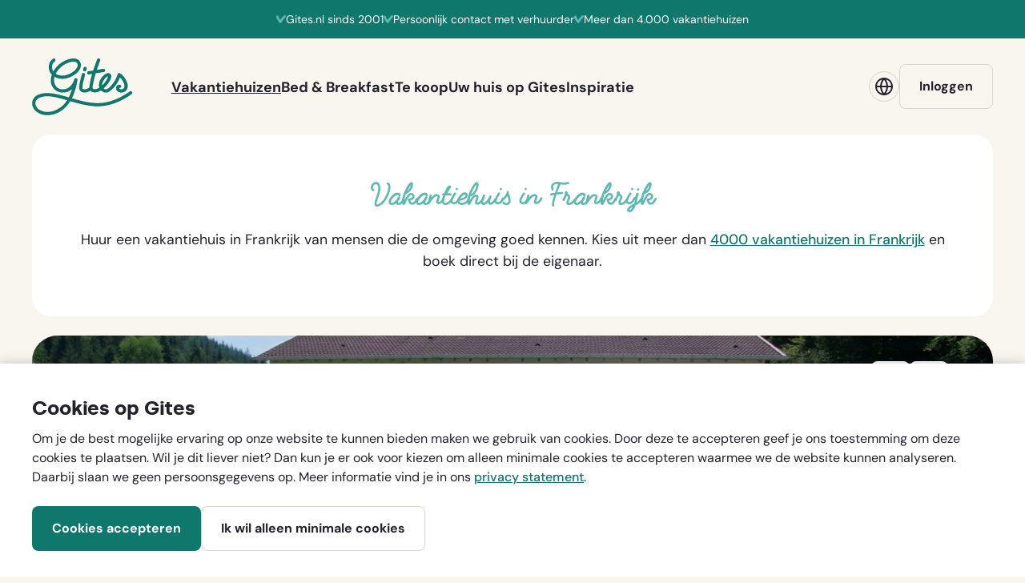

--- FILE ---
content_type: text/html; charset=utf-8
request_url: https://www.gites.com/nl/vakantiehuizen/grand-est/vosges/taintrux/gites-de-marmonfosse-19720
body_size: 28924
content:


<!DOCTYPE html>
<html lang=nl>
  <head>
    <!-- Google Tag Manager -->
    <script>(function (w, d, s, l, i) {
        w[l] = w[l] || [];
         function gtag(){w[l].push(arguments);}
         gtag('consent', 'default', {
           'ad_storage': 'denied',
           'ad_user_data': 'denied',
           'ad_personalization': 'denied',
           'analytics_storage': 'denied',
           'functionality_storage': 'denied',
           'personalization_storage': 'denied',
           'security_storage': 'denied'
         });

        w[l].push({
          'gtm.start':
            new Date().getTime(), event: 'gtm.js'
        }); var f = d.getElementsByTagName(s)[0],
          j = d.createElement(s), dl = l != 'dataLayer' ? '&l=' + l : ''; j.async = true; j.src =
            'https://www.googletagmanager.com/gtm.js?id=' + i + dl; f.parentNode.insertBefore(j, f);
      })(window, document, 'script', 'dataLayer', 'GTM-TGWCPLLG');</script>
    <!-- End Google Tag Manager -->

    <meta charset="utf-8">
    <meta name="viewport" content="width=device-width, initial-scale=1.0, viewport-fit=cover">
    <meta http-equiv="X-UA-Compatible" content="IE=edge">

    <!--
      Developed by Hoppinger BV 2022
      http://www.hoppinger.com
    -->

    <script>
      window.dataLayer = window.dataLayer || [];
      window.dataLayer.push({
        originalLocation:
          document.location.protocol + '//' + document.location.hostname + document.location.pathname + document.location.search
      });
    </script>

    <!-- Anti-flicker snippet (recommended) -->




            <meta name="og:url" content="https://www.gites.com/nl/vakantiehuizen/grand-est/vosges/taintrux/gites-de-marmonfosse-19720">
            <link rel="canonical" href="https://www.gites.com/nl/vakantiehuizen/grand-est/vosges/taintrux/gites-de-marmonfosse-19720">
            <meta name="og:type" content="article">
      <title>Bekijk vakantiehuis G&#xEE;tes de Marmonfosse in Vosges - Grand Est | Gites</title>
      <meta property="title" name="title" content="Bekijk vakantiehuis G&#xEE;tes de Marmonfosse in Vosges - Grand Est | Gites">
      <meta property="description" name="description" content="Huur vakantiehuis G&#xEE;tes de Marmonfosse - Taintrux. Boek direct bij de eigenaar. Geen verborgen kosten.">
      <meta property="og:url" content="https://www.gites.com/nl/vakantiehuizen/grand-est/vosges/taintrux/gites-de-marmonfosse-19720">
      <meta property="og:type" content="website">
      <meta property="og:title" content="Bekijk vakantiehuis G&#xEE;tes de Marmonfosse in Vosges - Grand Est | Gites">
      <meta property="og:description" content="Huur vakantiehuis G&#xEE;tes de Marmonfosse - Taintrux. Boek direct bij de eigenaar. Geen verborgen kosten.">
      <meta property="og:image" content="https://gites.s3.amazonaws.com/photos/photo/4d/7c/747490/original/4d7c8300e9b94a4f0ec9df3cc25aca18.jpg">
      <meta property="twitter:card" name="twitter:card" content="summary">
      <meta property="twitter:url" name="twitter:url" content="https://www.gites.com/nl/vakantiehuizen/grand-est/vosges/taintrux/gites-de-marmonfosse-19720">
      <meta property="twitter:domain" name="twitter:domain" content="gites.nl">
      <meta property="twitter:title" name="twitter:title" content="Bekijk vakantiehuis G&#xEE;tes de Marmonfosse in Vosges - Grand Est | Gites">
      <meta property="twitter:description" name="twitter:description" content="Huur vakantiehuis G&#xEE;tes de Marmonfosse - Taintrux. Boek direct bij de eigenaar. Geen verborgen kosten.">
      <meta property="twitter:image" name="twitter:image" content="https://gites.s3.amazonaws.com/photos/photo/4d/7c/747490/original/4d7c8300e9b94a4f0ec9df3cc25aca18.jpg">
      <meta name="facebook-domain-verification" content="hikrkjyzfjj3moousdcxgjkqtjd0b4">


    <script>
      var sitename = "Gites"
      var lang = "nl"
      var isSSR = false;
      var useSSR = true;
    </script>

      <link rel="preconnect" href="https://gites-production-wr-wp.s3.eu-central-1.amazonaws.com" />
      <link rel="preconnect" href="https://gites.s3.amazonaws.com" />
      <link rel="preload" as="font" type="font/woff2" href="/dist/main/assets/Styling/custom-theme/fonts/dm-sans/400.woff2" crossorigin />
      <link rel="preload" as="font" type="font/woff2" href="/dist/main/assets/Styling/custom-theme/fonts/dm-sans/700.woff2" crossorigin />
      <link rel="preload" as="font" type="font/woff2" href="/dist/main/assets/Styling/custom-theme/fonts/silka/silka-bold.woff2" crossorigin />

  <link href="/dist/main/9db5fec86f94061378cb2cf7cd7a24bc3e19586cb6a562b3b4a5d845fdc500c7.e63c6031180d984ca2a0.min.css" rel="stylesheet">
  <link href="/dist/main/spa.b748ebd4538bf6ceff47.min.css" rel="stylesheet">

    <!-- Favicons -->
    <link rel="apple-touch-icon" sizes="180x180" href="/apple-touch-icon.png">
    <link rel="mask-icon" href="/safari-pinned-tab.svg" color="#054e46">
    <link rel="icon" type="image/svg+xml" href="/favicon.svg">
    <meta name="apple-mobile-web-app-title" content="Gites">
    <meta name="application-name" content="Gites">
    <meta name="msapplication-TileColor" content="#f9f5ef">
    <meta name="theme-color" content="#f9f5ef">
    <link rel="manifest" href="/site.webmanifest" crossorigin="use-credentials">
  </head>

  <body>
    <!-- Google Tag Manager (noscript) -->
    <noscript><iframe src="https://www.googletagmanager.com/ns.html?id='GTM-TGWCPLLG'"
    height="0" width="0" style="display:none;visibility:hidden"></iframe></noscript>
    <!-- End Google Tag Manager (noscript) -->
    <input name="authenticity_token" type="hidden" value="CfDJ8FfR8ibMSeVAgqNuzHFxDlZy63hlA6gXI0XRYw3NbYbpxz7ORNx9dKwApMdL6zLQv8vstXBBkqATnB4oQzXZBBhXX3mtBsbFwcj5y_isnMjs2XBJvaqDjCGrWtnEGDuY9udwILv1KCJMuLVQzkATJh0" />

<div aria-hidden="true" class="sr-text" style="font-family: 'DM Sans'; font-weight: 400;">&nbsp;</div>
<div aria-hidden="true" class="sr-text" style="font-family: 'DM Sans'; font-weight: 700;">&nbsp;</div>
<div aria-hidden="true" class="sr-text" style="font-family: 'Silka'; font-weight: 700;">&nbsp;</div>

    

<script src="https://www.google.com/recaptcha/api.js?render=explicit" async defer></script>

    <div class="root" id="rootSSR">
      <div>
        <a href="#a11y-main" class="sr-text">Ga direct naar de content</a><a href="#a11y-booking-form" class="sr-text">Ga direct naar het boekingsformulier</a><a href="#a11y-footer" class="sr-text">Ga direct naar de footer</a><header class="siteheader sh sh--logged-out sh--default "><div class="sh__inner ls-container ls-gutter"><div class="sh__layout"><a id="a11y-logo" href="/nl/" title="Ga naar gites.com" class="sh__logo"><span class="sr-text">Ga naar gites.com</span><svg class="sh__logo-image" aria-hidden="true"><use xlink:href="#icon--logo-gites"></use></svg></a><nav class="sh__nav nav--header" id="a11y-nav-main" aria-hidden="true" aria-label="Primair"><div class="nav__inner"><ul class="nav__list"><li class="nav__item nav__item--default"><a href="/nl/vakantiehuizen" class=" nav__link" aria-current="page"><span class="nav__link-label">Vakantiehuizen</span></a></li><li class="nav__item nav__item--default"><a href="/nl/bed-and-breakfasts" class=" nav__link"><span class="nav__link-label">Bed &amp; Breakfast</span></a></li><li class="nav__item nav__item--default"><a href="/nl/tekoop" class=" nav__link"><span class="nav__link-label">Te koop</span></a></li><li class="nav__item nav__item--default"><a href="/nl/adverteren" class=" nav__link"><span class="nav__link-label">Uw huis op Gites</span></a></li><li class="nav__item nav__item--default"><a href="/nl/vakantie-inspiratie" class=" nav__link"><span class="nav__link-label">Inspiratie</span></a></li><li class="nav__item nav__item--language-switch"><button id="shLanguageSwitchMobileNav" class="button button--ghost button--m button--iconed button--block" title="" type="button"><svg class="button__icon" width="24" height="24" aria-hidden="true"><use xlink:href="#icon--globe"></use></svg><span class="button__label">Taal</span></button></li><li class="nav__item nav__item--login"><a id="shLoginMobileNav" class="button button--ghost button--m button--block " target="_self" href="/nl/auth/login"><span class="button__label">Inloggen</span></a></li></ul></div></nav><div class="sh__actions sh__actions--spacious"><div class="sh__action sh__action--login"><a id="shLoginToolbar" class="button button--ghost button--m sh__login " target="_self" href="/nl/auth/login"><span class="button__label">Inloggen</span></a></div><div class="sh__action sh__action--hamburger"><button class="sh__toggler" aria-controls="a11y-nav-main" aria-expanded="false"><svg class="sh__icon" width="16" height="16" aria-hidden="true"><use xlink:href="#icon--hamburger"></use></svg><span class="sh__toggler-label sh__label sr-text">Open menu</span></button></div></div></div></div><ul class="sh__usps ls-gutter"><li class="sh__usp"><svg class="" width="12" height="12" aria-hidden="true"><use xlink:href="#icon--check"></use></svg><span>Gites.nl sinds 2001</span></li><li class="sh__usp"><svg class="" width="12" height="12" aria-hidden="true"><use xlink:href="#icon--check"></use></svg><span>Persoonlijk contact met verhuurder</span></li><li class="sh__usp"><svg class="" width="12" height="12" aria-hidden="true"><use xlink:href="#icon--check"></use></svg><span>Meer dan 4.000 vakantiehuizen</span></li></ul></header><main id="a11y-main" class="main main--giteAdvertPage main--advert"><article class="page"><div itemscope="" itemtype="http://schema.org/Product"><header class="pageheader ph ph--advert ph--image"><div class="ph__inner"><div class="ph__content"><div class="ph__top"><ul class="ph__actions"><li class="ph__action"><span><button class="button--favorite favorite--empty ph__button ph__favorite-button button--icon-only"><span class="sr-text">Voeg toe aan favorieten</span><svg class="button__icon button__icon--empty" width="20" height="20" aria-hidden="true"><use xlink:href="#icon--heart"></use></svg><svg class="button__icon button__icon--full" width="20" height="20" aria-hidden="true"><use xlink:href="#icon--heart-full"></use></svg></button></span></li><li class="ph__action"><span><button class="ph__button ph__share button--icon-only" aria-controls="a11y-modal-share" aria-expanded="false"><span class="sr-text">Deel dit vakantiehuis</span><svg class="button__icon" width="20" height="20" aria-hidden="true"><use xlink:href="#icon--share"></use></svg></button></span></li></ul></div><div class="ph__bottom"><div class="ph__text"><h1 class="ph__title title--xl" itemprop="name">Gîtes de Marmonfosse</h1><div class="ph__intro text--m"><svg class="ph__icon--check" width="32" height="32" aria-hidden="true"><use xlink:href="#icon--check-circle"></use></svg><p><span>Te boeken met Gites garantie</span><span><button class="ph__info"><span class="sr-text">Bij Gites is je betaling gegarandeerd; ons betaalplatform staat onder toezicht van DNB, de centrale bank van Nederland. <a href="/gitesgarantie" target="_blank" onclick="event.stopPropagation()">Lees meer</a>.</span><svg class="ph__icon--question" width="18" height="18" aria-hidden="true"><use xlink:href="#icon--questionmark-circle"></use></svg></button></span></p></div></div><div class="ph__lightbox-wrapper"><button aria-expanded="false" aria-controls="a11y-lightbox-pageheader" class="button button--quaternary button--s button--icon ph__button ph__lightbox-button"><svg class="button__icon" width="20" height="20" aria-hidden="true"><use xlink:href="#icon--camera"></use></svg><span class="button__label"><span>Bekijk album </span><span>(18)</span></span></button></div></div></div><div class="ph__visual"><img loading="eager" fetchpriority="high" alt="Façade gîte Marmonfosse" width="1328" height="640" src="//gites.s3.amazonaws.com/photos/photo/4d/7c/747490/detail_header/4d7c8300e9b94a4f0ec9df3cc25aca18.webp?1720202117" class="ph__image"><meta content="//gites.s3.amazonaws.com/photos/photo/4d/7c/747490/detail_header/4d7c8300e9b94a4f0ec9df3cc25aca18.webp?1720202117" itemprop="image"></div></div><div class="ph__bar"><div class="ph__bar-inner"><ul class="ph__facilities"><li class="ph__facility facility facility--advert-people facility--upto_people"><span><button class="facility__inner"><span class="sr-text">15 personen</span><svg class="facility__icon" aria-hidden="true"><use xlink:href="#icon--advert-people"></use></svg><span class="facility__count" aria-hidden="true">15</span></button></span></li><li class="ph__facility facility facility--advert-bathroom facility--bathrooms"><span><button class="facility__inner"><span class="sr-text">3 badkamers</span><svg class="facility__icon" aria-hidden="true"><use xlink:href="#icon--advert-bathroom"></use></svg><span class="facility__count" aria-hidden="true">3</span></button></span></li><li class="ph__facility facility facility--advert-room facility--bedrooms"><span><button class="facility__inner"><span class="sr-text">6 slaapkamers</span><svg class="facility__icon" aria-hidden="true"><use xlink:href="#icon--advert-room"></use></svg><span class="facility__count" aria-hidden="true">6</span></button></span></li><li class="ph__facility facility facility--advert-bed-single facility--one_person_beds"><span><button class="facility__inner"><span class="sr-text">9 éénpersoonsbedden</span><svg class="facility__icon" aria-hidden="true"><use xlink:href="#icon--advert-bed-single"></use></svg><span class="facility__count" aria-hidden="true">9</span></button></span></li><li class="ph__facility facility facility--advert-bed-double facility--two_person_beds"><span><button class="facility__inner"><span class="sr-text">3 tweepersoonsbedden</span><svg class="facility__icon" aria-hidden="true"><use xlink:href="#icon--advert-bed-double"></use></svg><span class="facility__count" aria-hidden="true">3</span></button></span></li></ul></div></div></header><div class="page__content page__content--commission-model"><section class="block block--advert-detail inview"><div class="block__inner ls-container ls-gutter ls-spacing"><div class="block__layout"><div class="block__col block__col--main"><section class="block__section section--navigation" id="navigation"><div class="section__inner"><div class="section__content"><nav class="section__nav section__clickables ls-clickables" aria-label="Jouw selectie"><div class="section__clickable ls-clickable"><a id="linkReturn" class="button button--quaternary button--m button--iconed section__link section__return " target="_self" href="/nl/vakantiehuizen/19720/return_to_selection"><svg class="button__icon" width="14" height="14" aria-hidden="true"><use xlink:href="#icon--arrow-left"></use></svg><span class="button__label">Bekijk alle huizen</span></a></div></nav></div></div></section><section class="block__section section--breadcrumbs" id="breadcrumbs"><div class="section__inner"><div class="section__content"><nav class="breadcrumbs " aria-label="Broodkruimels"><ol class="breadcrumbs__list breadcrumbs__list--6"><li class="breadcrumbs__item"><a href="/nl/" class="breadcrumbs__link">Homepage</a></li><li class="breadcrumbs__item"><a href="/nl/vakantiehuizen" class="breadcrumbs__link">Vakantiehuizen</a></li><li class="breadcrumbs__item"><a href="/nl/vakantiehuizen/grand-est" class="breadcrumbs__link">Grand Est</a></li><li class="breadcrumbs__item"><a href="/nl/vakantiehuizen/vosges" class="breadcrumbs__link">Vosges</a></li><li class="breadcrumbs__item"><a href="/nl/vakantiehuizen?msa=48.25_6.9_12" class="breadcrumbs__link">Taintrux</a></li><li class="breadcrumbs__item"><span aria-current="page">Gîtes de Marmonfosse</span></li></ol></nav></div></div></section><section class="block__section section--deep-l" id="deep-l"><div class="section__inner"><div class="section__content"><div class="card--text card--s card--has-icon bg--white text--m"><div class="card__inner"><svg class="card__icon" width="20" height="20" aria-hidden="true"><use xlink:href="#icon--info-circle"></use></svg><div class="card__content text--styled">Deze advertentie is automatisch vertaald door DeepL.com. De brontaal was Frans.</div></div></div></div></div></section><section class="block__section section--host" id="host"><div class="section__inner"><div class="section__content"><div class="section__visual"><img loading="eager" alt="Samuel MERVILLE" width="100" height="100" src="//gites.s3.amazonaws.com/photos/user/07/66/19061/thumb/07662abf6d1635f05215d0614a1b6329.webp?1662735264" class="section__image"></div><div class="section__text"><h2 class="section__subtitle">Je bent te gast bij <button id="a11y-popover-button-host" class="popover__button link--default-black">Samuel MERVILLE</button></h2><p class="section__subintro text--s">Reageert meestal binnen 3 uur.</p></div></div></div></section><section class="block__section section--interior" id="interior"><div class="section__inner"><header class="section__header"><h2 class="section__title title--s">Over dit vakantiehuis</h2><div class="section__intro"><ul class="list--iconed"><li class="list__item"><div class="list__visual"><svg class="list__icon" width="22" height="22" aria-hidden="true"><use xlink:href="#icon--advert-premise"></use></svg></div><span class="list__label">Volledig rustig natuur- en stiltegebied</span></li></ul></div></header><div class="section__content"><div class="read-more block__readmore" id="a11y-read-more-interior" inert="" aria-live="polite" style="height: 180px; overflow: hidden;"><div class="text--styled"><p>Onze groepsgîte ligt in het hart van het bos van de Vogezen, omringd door bergen, en heeft een grote vijver op het terrein.
<br>Voor uw verblijf profiteert u van :
<br>- een grote keuken met professionele apparatuur (kookplaat, professionele vaatwasser, koffiezetapparaat met grote capaciteit, enz.)
<br>- een dubbele eetkamer en een grote zitkamer.
<br>- 6 ruime slaapkamers op de bovenverdieping, met het voordeel van 3 ruimtes gescheiden door een gang;
<br>- een groot terras met tuinmeubels en parasols.</p></div><div class="section__registration-number"><h3 class="title--xs">Registratienummer</h3><p></p></div></div><button class="block__readmore-button button--toggle" aria-controls="a11y-read-more-interior" aria-expanded="false"><span class="button__icon" aria-hidden="true"></span><span class="button__label">Toon meer</span></button></div></div></section><section class="block__section section--facilities" id="facilities"><div class="section__inner"><header class="section__header"><h2 class="section__title title--s">Faciliteiten</h2></header><div class="section__content"><ul class="section__facilities text--m list--checked columns--3 "><li class="list__item"><svg class="list__icon" width="12" height="12" aria-hidden="true"><use xlink:href="#icon--check"></use></svg><span class="list__label">Vrijstaand</span></li><li class="list__item"><svg class="list__icon" width="12" height="12" aria-hidden="true"><use xlink:href="#icon--check"></use></svg><span class="list__label">Niet-roken</span></li><li class="list__item"><svg class="list__icon" width="12" height="12" aria-hidden="true"><use xlink:href="#icon--check"></use></svg><span class="list__label">Lokaal contact</span></li><li class="list__item"><svg class="list__icon" width="12" height="12" aria-hidden="true"><use xlink:href="#icon--check"></use></svg><span class="list__label">Back to basic</span></li><li class="list__item"><svg class="list__icon" width="12" height="12" aria-hidden="true"><use xlink:href="#icon--check"></use></svg><span class="list__label">Ecologisch</span></li><li class="list__item"><svg class="list__icon" width="12" height="12" aria-hidden="true"><use xlink:href="#icon--check"></use></svg><span class="list__label">Geschikt voor grote groepen</span></li><li class="list__item"><svg class="list__icon" width="12" height="12" aria-hidden="true"><use xlink:href="#icon--check"></use></svg><span class="list__label">Veilig voor kleine kinderen</span></li><li class="list__item"><svg class="list__icon" width="12" height="12" aria-hidden="true"><use xlink:href="#icon--check"></use></svg><span class="list__label">Vaatwasser</span></li><li class="list__item"><svg class="list__icon" width="12" height="12" aria-hidden="true"><use xlink:href="#icon--check"></use></svg><span class="list__label">Wasmachine</span></li><li class="list__item"><svg class="list__icon" width="12" height="12" aria-hidden="true"><use xlink:href="#icon--check"></use></svg><span class="list__label">Wasdroger</span></li><li class="list__item"><svg class="list__icon" width="12" height="12" aria-hidden="true"><use xlink:href="#icon--check"></use></svg><span class="list__label">Strijkijzer</span></li><li class="list__item"><svg class="list__icon" width="12" height="12" aria-hidden="true"><use xlink:href="#icon--check"></use></svg><span class="list__label">Kinderbed</span></li><li class="list__item"><svg class="list__icon" width="12" height="12" aria-hidden="true"><use xlink:href="#icon--check"></use></svg><span class="list__label">Kinderstoel</span></li><li class="list__item"><svg class="list__icon" width="12" height="12" aria-hidden="true"><use xlink:href="#icon--check"></use></svg><span class="list__label">Speeltuin</span></li><li class="list__item"><svg class="list__icon" width="12" height="12" aria-hidden="true"><use xlink:href="#icon--check"></use></svg><span class="list__label">Table d'hôtes</span></li><li class="list__item"><svg class="list__icon" width="12" height="12" aria-hidden="true"><use xlink:href="#icon--check"></use></svg><span class="list__label">TV</span></li><li class="list__item"><svg class="list__icon" width="12" height="12" aria-hidden="true"><use xlink:href="#icon--check"></use></svg><span class="list__label">Internet</span></li><li class="list__item"><svg class="list__icon" width="12" height="12" aria-hidden="true"><use xlink:href="#icon--check"></use></svg><span class="list__label">Open haard</span></li><li class="list__item"><svg class="list__icon" width="12" height="12" aria-hidden="true"><use xlink:href="#icon--check"></use></svg><span class="list__label">Haardroger</span></li></ul></div></div></section><section class="block__section section--availability" id="availability"><div class="section__inner"><header class="section__header"><h2 class="section__title title--s">Beschikbaarheid van 'Gîtes de Marmonfosse'</h2></header><div class="section__content"><div class="read-more block__readmore" id="a11y-read-more-availability" inert="" aria-live="polite" style="height: 110px; overflow: hidden;"><iframe title="Bekijk de kalender" class="remove_from_ssr" loading="lazy" src="/nl/vakantiehuizen/19720/embed?header=false" style="height: 310px; width: 100%; border: none;"></iframe></div><button class="block__readmore-button button--toggle" aria-controls="a11y-read-more-availability" aria-expanded="false"><span class="button__icon" aria-hidden="true"></span><span class="button__label">Toon meer</span></button></div></div></section><section class="block__section section--surroundings" id="surroundings"><div class="section__inner"><header class="section__header"><h2 class="section__title title--s">In de buurt</h2></header><div class="section__content"><div class="section__map"><figure class="figure--map map--static"><button class="figure__visual" role="button"><img loading="lazy" alt="Klik op de afbeelding om een interactieve kaart te openen" src="data:image/svg+xml;utf8, <svg xmlns='http://www.w3.org/2000/svg' width='1' height='1' viewBox='0 0 1 1'><rect width='1' height='1' x='0' y='0' fill='none'/> </svg>" class="figure__image"></button><figcaption class="figure__caption text--s"><p class="text--muted">Klik op de afbeelding om een interactieve kaart te openen</p></figcaption></figure></div><div class="read-more block__readmore" id="a11y-read-more-surroundings" inert="" aria-live="polite" style="height: 100px; overflow: hidden;"><div class="text--styled"><p>Marmonfosse (Alt.450m) is een unieke plek diep in de bossen van de Vogezen. Het grote gebied rondom het huis is al een avontuurlijke plek op zich en kan jong en oud bezighouden. Er is een directe toegang tot het bos, en vele wandelingen beginnen direct voor de deur. Saint-Dié en Bruyères, twee nabijgelegen steden, hebben alle benodigde faciliteiten. De Hautes Vosges (1400 m hoogte) is een paradijs voor wandelaars en ligt op ongeveer dertig minuten rijden met de auto. In de winter kun je hier prachtig sneeuwschoenwandelen, skiën en langlaufen. De Elzas, op een uur rijden, met zijn karakteristieke cultuur, zijn wijnroute en zijn mooie steden zoals Straatsburg en Colmar, is ook zeker een bezoekje waard, vooral in de kersttijd.</p></div><ul class="section__facilities text--m list--checked columns--1 "><li class="list__item"><svg class="list__icon" width="12" height="12" aria-hidden="true"><use xlink:href="#icon--check"></use></svg><span class="list__label">Bergachtig</span></li><li class="list__item"><svg class="list__icon" width="12" height="12" aria-hidden="true"><use xlink:href="#icon--check"></use></svg><span class="list__label">Bosrijk</span></li><li class="list__item"><svg class="list__icon" width="12" height="12" aria-hidden="true"><use xlink:href="#icon--check"></use></svg><span class="list__label">In/bij een dorp</span></li><li class="list__item"><svg class="list__icon" width="12" height="12" aria-hidden="true"><use xlink:href="#icon--check"></use></svg><span class="list__label">Aan zwemwater</span></li></ul></div><button class="block__readmore-button button--toggle" aria-controls="a11y-read-more-surroundings" aria-expanded="false"><span class="button__icon" aria-hidden="true"></span><span class="button__label">Toon meer</span></button></div></div></section><section class="block__section section--skiing" id="skiing"><div class="section__inner"><header class="section__header"><h2 class="section__title title--s">Beschrijving van en afstand naar skigebieden</h2></header><div class="section__content"><div class="read-more block__readmore" id="a11y-read-more-skiing" inert="" aria-live="polite" style="height: 180px; overflow: hidden;"><div class="ls-spacing--wysiwyg"><p><span class="title--xxs">Gebied:</span> <span class="text--m">Gerardmer</span></p><p><span class="title--xxs">Afstand:</span> <span class="text--m">15 - 30 km tot skigebied</span></p></div><p class="text--styled">De vele recreatiefaciliteiten bieden ook een breed scala aan activiteiten (de skigebieden van La Mauselaine - Gérardmer en Les Bas-Rupts - Gérardmer, sneeuwschoenroutes, een overdekt zwembad, een ijsbaan, een casino, een bowlingbaan, enz.)

Gemakkelijk bereikbaar vanaf de SNCF-stations van Epinal, Saint-Dié des Vosges, Remiremont en Colmar of vanaf de luchthavens van Straatsburg-Entzheim, Mulhouse-Bâle, Nancy-Metz, Epinal-Mirecourt en Colmar (bustransfers naar Gérardmer worden verzorgd), is de bestemming, die het label Famille Plus heeft gekregen, bijzonder geschikt voor gezinnen (voorzieningen, aanbiedingen, diensten en entertainment afgestemd op hun behoeften).

Verspreid tussen de Pré Lynx (770 m) en de twee sectoren van de Grand Haut top (1100 m) en de Tête de Grouvelin (1140 m), biedt het toegankelijke en gezinsvriendelijke skigebied La Mauselaine, dat verbonden is met Gérardmer door een regelmatige gratis pendeldienst, 40 km pistes en 370 meter hoogteverschil.</p></div><button class="block__readmore-button button--toggle" aria-controls="a11y-read-more-skiing" aria-expanded="false"><span class="button__icon" aria-hidden="true"></span><span class="button__label">Toon meer</span></button></div></div></section><section class="block__section section--culture" id="culture"><div class="section__inner"><header class="section__header"><h2 class="section__title title--s">Culinair en wijn</h2></header><div class="section__content"><div class="read-more block__readmore" id="a11y-read-more-culture" inert="" aria-live="polite" style="height: 180px; overflow: hidden;"><div class="text--styled"><p>De Elzas Wijnroute, officieel ingesteld als toeristische route in 1953, slingert zich liefdevol door wijngaarden en hellingen over meer dan 170 km, van noord naar zuid. De route loopt door bijna 70 wijndorpjes, waar meer dan 1000 producenten de deuren van hun kelders openen om hun passie voor wijn te delen. Authentiek, feestelijk en pittoresk, de Elzas Wijnroute is een feest van puur genieten, en er komt nog meer als het eeuwig lijkt.
<br>De Elzas Wijnroute belooft duizend en één ontdekkingen. Onderweg kun je je hart ophalen en genieten van alle rijkdommen die de Elzas wijnroute te bieden heeft. Fietsen door de wijngaarden, slenteren door typische dorpjes, een kasteel beklimmen, wijnboeren ontmoeten en hun kennis delen, Elzaswijnen proeven tijdens een sensoriële workshop, ontspannen in een kuuroord met uitzicht op de wijngaarden: zoveel ongewone ervaringen en activiteiten om van je verblijf een uitzonderlijk verblijf te maken!</p></div></div><button class="block__readmore-button button--toggle" aria-controls="a11y-read-more-culture" aria-expanded="false"><span class="button__icon" aria-hidden="true"></span><span class="button__label">Toon meer</span></button></div></div></section><section class="block__section section--activities" id="activities"><div class="section__inner"><header class="section__header"><h2 class="section__title title--s">Wat is er te doen</h2></header><div class="section__content"><div class="read-more block__readmore" id="a11y-read-more-activities" inert="" aria-live="polite" style="height: 180px; overflow: hidden;"><div class="text--styled"><p>DE PAREL VAN DE VOGEZEN: GERARDMER EN ZIJN MEER
<br>LENTE / ZOMER :
<br>Welzijnsactiviteiten, vissen, wandelen, watersporten, ludieke activiteiten, trail running, mountainbiken &amp; fietsen, skiën...
<br> WINTER :
<br>Sneeuwschoenwandelingen, alpine en nordic gebieden, skilessen, materiaalverhuur...</p><p>DE STAD SAINT DIE DES VOSGES
<br> Een prachtig architecturaal erfgoed: de kathedraal (zie foto), de fabriek "Le Corbusier", opgenomen op de Werelderfgoedlijst van UNESCO, enz.
<br>De peetstad van Amerika.
<br>Talrijke vrijetijdsactiviteiten: bioscoop, zwembad (AquaNova America), bowling (NovaBowling), het Camp Celtique de la Bure...
<br>Het jaarlijkse Internationale Geografie Festival (FIG).</p><p>ALSACE OP 1 UUR AFSTAND:
<br>ONTDEK COLMAR, RIBEAUVILLE, RIQUEWIHR, KAYSERSBERG, EGUISHEIM EN VELE ANDEREN
<br>Gastronomie: Baeckeoffe, Sauerkraut, Tartes flambées (Flammekueche), gestoofd varkensvlees, peperkoek, Kougelhopf... Sommige van deze gerechten serveren we bij onze table d'hôtes!
<br> Wijnen: Sylvaner, Pinot Blanc, Riesling, Muscat, Pinot Gris, Gewurztraminer, Pinot Noir... We bieden wijnen aan van het domein van Thierry Martin, rechtstreeks aan huis.
<br> En natuurlijk al zijn geschiedenis, zijn typische dorpjes, maar we laten je de verrassing om het zelf te ontdekken, het is uitzonderlijk!</p></div><ul class="section__facilities text--m list--checked columns--2 "><li class="list__item"><svg class="list__icon" width="12" height="12" aria-hidden="true"><use xlink:href="#icon--check"></use></svg><span class="list__label">Skiën</span></li><li class="list__item"><svg class="list__icon" width="12" height="12" aria-hidden="true"><use xlink:href="#icon--check"></use></svg><span class="list__label">Aan fietsroute</span></li><li class="list__item"><svg class="list__icon" width="12" height="12" aria-hidden="true"><use xlink:href="#icon--check"></use></svg><span class="list__label">Activiteitenprogramma</span></li><li class="list__item"><svg class="list__icon" width="12" height="12" aria-hidden="true"><use xlink:href="#icon--check"></use></svg><span class="list__label">Bij wandelpaden</span></li><li class="list__item"><svg class="list__icon" width="12" height="12" aria-hidden="true"><use xlink:href="#icon--check"></use></svg><span class="list__label">Aan mountainbike route</span></li><li class="list__item"><svg class="list__icon" width="12" height="12" aria-hidden="true"><use xlink:href="#icon--check"></use></svg><span class="list__label">Bij paardrijroute</span></li><li class="list__item"><svg class="list__icon" width="12" height="12" aria-hidden="true"><use xlink:href="#icon--check"></use></svg><span class="list__label">Vissen</span></li><li class="list__item"><svg class="list__icon" width="12" height="12" aria-hidden="true"><use xlink:href="#icon--check"></use></svg><span class="list__label">Bergsport</span></li><li class="list__item"><svg class="list__icon" width="12" height="12" aria-hidden="true"><use xlink:href="#icon--check"></use></svg><span class="list__label">Yoga</span></li><li class="list__item"><svg class="list__icon" width="12" height="12" aria-hidden="true"><use xlink:href="#icon--check"></use></svg><span class="list__label">Langlaufen</span></li></ul></div><button class="block__readmore-button button--toggle" aria-controls="a11y-read-more-activities" aria-expanded="false"><span class="button__icon" aria-hidden="true"></span><span class="button__label">Toon meer</span></button></div></div></section><section class="block__section section--youtube" id="youtube"><div class="section__inner"><header class="section__header"><h2 class="section__title title--s">Video</h2></header><div class="section__content"><figure class="media
        
        media--video"><aside class="cookie-placeholder"></aside></figure></div></div></section><section class="block__section section--additional-fees" id="additional-fees"><div class="section__inner"><header class="section__header"><h2 class="section__title title--s">Overige prijsinformatie en aanbiedingen</h2></header><div class="section__content"><div class="section__additional-fees additional-fees"><div class="af">
<h3>Prijs is inclusief</h3>
<p>Schoonmaakkosten, Linnengoed</p>

</div>
<div class="af">
<h3>Prijs is exclusief</h3>
<ul class="infolist infolist--justify infolist--bordered">
<li class="infolist__item">
<span class="infolist__label">
Borg
</span>
<span class="infolist__value">
€ 400,00
</span>
</li>
<li class="infolist__item">
<span class="infolist__label">
Handdoeken - per persoon
 (optioneel)
</span>
<span class="infolist__value">
€ 9,00
</span>
</li>

</ul>
</div>

</div></div></div></section><section class="block__section section--contact" id="contact"><div class="section__inner"><header class="section__header"><h2 class="section__title title--s">Heb je vragen?</h2></header><div class="section__content"><button id="contactHostFormButton" class="button button--secondary button--m button--chevroned " title="" type="button" aria-controls="a11y-contact-host-form" aria-expanded="false"><span class="button__label">Neem contact op met de host</span><svg class="button__icon button__chevron" width="12" height="12" aria-hidden="true"><use xlink:href="#icon--chevron-down"></use></svg></button><div class="section__form content-toggle" id="a11y-contact-host-form" inert=""><form class="form form--contact-host"><div class="form__inner"><div class="form__row"><div class="form__cell form__cell--first"><div class="fs__group fs__group--no-spacing fs__group--input "><label class="fs__label form-label" for="contactHostFormFirstName">Voornaam</label><input inputmode="text" aria-required="true" aria-invalid="false" id="contactHostFormFirstName" class="fs__input form-control" value=""></div></div><div class="form__cell form__cell--last"><div class="fs__group fs__group--no-spacing fs__group--input "><label class="fs__label form-label" for="contactHostFormLastName">Achternaam</label><input inputmode="text" aria-required="true" aria-invalid="false" id="contactHostFormLastName" class="fs__input form-control" value=""></div></div><div class="form__cell form__cell--email"><div class="fs__group fs__group--no-spacing fs__group--input "><label class="fs__label form-label" for="contactHostFormEmail">E-mailadres</label><input inputmode="email" aria-required="true" aria-invalid="false" type="email" id="contactHostFormEmail" class="fs__input form-control" value=""></div></div><div class="form__cell form__cell--date"><div class="fs__group fs__group--datepicker fs__group--date-placeholder fs__group--undefined fs__group--no-spacing"><div class=""><div class="DateRangePicker DateRangePicker_1"><div><div class="DateRangePickerInput DateRangePickerInput_1 DateRangePickerInput__withBorder DateRangePickerInput__withBorder_2 DateRangePickerInput__showClearDates DateRangePickerInput__showClearDates_3"><button class="DateRangePickerInput_calendarIcon DateRangePickerInput_calendarIcon_1" type="button" aria-label="Interact with the calendar and add the check-in date for your trip."><svg class="" width="24" height="24" aria-hidden="true"><use xlink:href="#icon--calendar"></use></svg></button><div class="DateInput DateInput_1"><input class="DateInput_input DateInput_input_1" aria-label="In welke periode?" type="text" id="contactStartDate" name="contactStartDate" placeholder="In welke periode?" autocomplete="off" aria-describedby="DateInput__screen-reader-message-contactStartDate" value=""><p class="DateInput_screenReaderMessage DateInput_screenReaderMessage_1" id="DateInput__screen-reader-message-contactStartDate">Press the down arrow key to interact with the calendar and
  select a date. Press the question mark key to get the keyboard shortcuts for changing dates.</p></div><div class="DateRangePickerInput_arrow DateRangePickerInput_arrow_1" aria-hidden="true" role="presentation"><svg class="" width="16" height="16" aria-hidden="true"><use xlink:href="#icon--arrow-right"></use></svg></div><div class="DateInput DateInput_1"><input class="DateInput_input DateInput_input_1" aria-label="Tot" type="text" id="contactEndDate" name="contactEndDate" placeholder="Tot" autocomplete="off" aria-describedby="DateInput__screen-reader-message-contactEndDate" value=""><p class="DateInput_screenReaderMessage DateInput_screenReaderMessage_1" id="DateInput__screen-reader-message-contactEndDate">Press the down arrow key to interact with the calendar and
  select a date. Press the question mark key to get the keyboard shortcuts for changing dates.</p></div><button type="button" aria-label="Clear Dates" class="DateRangePickerInput_clearDates DateRangePickerInput_clearDates_1 DateRangePickerInput_clearDates__hide DateRangePickerInput_clearDates__hide_2"><svg class="" width="12" height="12" aria-hidden="true"><use xlink:href="#icon--cross"></use></svg></button></div></div></div></div></div><div class="fs__group fs__group--no-spacing text--m"><div class="form-check"><input name="cb-contactHostFormDateUnknown" aria-invalid="false" type="checkbox" id="contactHostFormDateUnknown-1" class="form-check-input"><label for="contactHostFormDateUnknown-1" class="text--styled form-check-label">Ik weet nog niet precies welke data</label></div></div></div><div class="form__cell form__cell--people"><div class="fs__group fs__group--no-spacing fs__group--select fs__group--people"><label class="sr-text form-label" for="constHostFormPeople">Met hoeveel personen?</label><div class=" react-select css-b62m3t-container" id="constHostFormPeople"><span id="react-select-2-live-region" class="css-7pg0cj-a11yText"></span><span aria-live="polite" aria-atomic="false" aria-relevant="additions text" class="css-7pg0cj-a11yText"></span><div class=" react-select__control css-cp01gg-control"><svg class="react-select__icon" width="24" height="24" aria-hidden="true"><use xlink:href="#icon--persons"></use></svg><div class="react-select__value-container react-select__value-container--has-value css-14oxtc6"><div class="react-select__single-value css-w54w9q-singleValue">Met hoeveel personen?</div><input id="react-select-2-input" tabindex="0" inputmode="none" aria-autocomplete="list" aria-expanded="false" aria-haspopup="true" aria-invalid="false" role="combobox" aria-readonly="true" class="css-1hac4vs-dummyInput" value=""></div><div class="react-select__indicators css-1wy0on6"><div class="react-select__indicator react-select__dropdown-indicator css-g56vrd-indicatorContainer" aria-hidden="true"><svg class="" width="14" height="14" aria-hidden="true"><use xlink:href="#icon--chevron-down"></use></svg></div></div></div></div></div></div><div class="form__cell form__cell--message"><div class="fs__group fs__group--no-spacing fs__group--input "><label class="fs__label form-label" for="contactHostFormMessage">Jouw bericht aan Samuel MERVILLE</label><textarea rows="6" inputmode="text" aria-required="true" aria-invalid="false" id="contactHostFormMessage" class="fs__input form-control"></textarea></div></div><div class="form__cell form__cell--notification"><div role="alert" class="fade fs__alert text--styled text--s fs__alert--info  alert alert-info show"><p><b>TIP:</b> Op deze plaats kun je je kort voorstellen en de verhuurder bijvoorbeeld laten weten wat je zo aantrekkelijk vindt aan dit huis. Maar ook: staat de datum van je vakantie al vast of is deze nog flexibel? Zijn er nog bepaalde dingen die je over het huis wilt weten?</p></div></div></div><footer class="form__footer ls-clickables--end"><div class="ls-clickable"><button id="contactHostFormButtonCancel" class="button button--ghost button--m " title="" type="button"><span class="button__label">Annuleren</span></button></div><div class="ls-clickable"><button id="contactHostFormButtonSubmit" class="button button--secondary button--m " title="" type="submit"><span class="button__label">Verstuur je bericht</span></button></div></footer></div></form></div></div></div></section><section class="block__section section--guestbook" id="guestbook"><div class="section__inner"><header class="section__header"><div class="section__header-inner"><h2 class="section__title title--s">Recensies</h2><div class="section__intro">Gîtes de Marmonfosse heeft de afgelopen 4 jaar geen recensies gekregen.</div></div></header><div class="section__content"><aside class="section__aside"><div class="section__toggler ls-clickables"><div class="ls-clickable"><button id="reviewsFormButton" class="button button--secondary button--m button--chevroned " title="" type="button" aria-controls="a11y-guestbook-form" aria-expanded="false"><span class="button__label">Hier geweest? Schrijf een recensie</span><svg class="button__icon button__chevron" width="12" height="12" aria-hidden="true"><use xlink:href="#icon--chevron-down"></use></svg></button></div></div><div class="section__form content-toggle" id="a11y-guestbook-form" inert=""><form class="form form--guestbook"><div class="form__inner"><div class="card--text card--s card--has-icon bg--white text--m ls-spacing--wysiwyg"><div class="card__inner"><svg class="card__icon" width="20" height="20" aria-hidden="true"><use xlink:href="#icon--exclamation-circle"></use></svg><div class="card__content text--styled">Let op: we publiceren je naam en woonplaats bij je recensie. Je e-mailadres wordt echter nooit gepubliceerd.</div></div></div><div class="form__row"><div class="form__cell form__cell--name"><div class="fs__group fs__group--no-spacing fs__group--input "><label class="fs__label form-label" for="guestbookFormName">Naam</label><input inputmode="text" aria-required="true" aria-invalid="false" id="guestbookFormName" class="fs__input form-control" value=""></div></div><div class="form__cell form__cell--city"><div class="fs__group fs__group--no-spacing fs__group--input "><label class="fs__label form-label" for="guestbookFormCity">Woonplaats</label><input inputmode="text" aria-required="true" aria-invalid="false" id="guestbookFormCity" class="fs__input form-control" value=""></div></div><div class="form__cell form__cell--email"><div class="fs__group fs__group--no-spacing fs__group--input "><label class="fs__label form-label" for="guestbookFormEmail">E-mailadres</label><input inputmode="email" aria-required="true" aria-invalid="false" id="guestbookFormEmail" class="fs__input form-control" value=""></div></div><div class="form__cell form__cell--date"><div class="fs__group fs__group--datepicker fs__group--date-placeholder fs__group--undefined fs__group--no-spacing"><div class=""><div class="DateRangePicker DateRangePicker_1"><div><div class="DateRangePickerInput DateRangePickerInput_1 DateRangePickerInput__withBorder DateRangePickerInput__withBorder_2 DateRangePickerInput__showClearDates DateRangePickerInput__showClearDates_3"><button class="DateRangePickerInput_calendarIcon DateRangePickerInput_calendarIcon_1" type="button" aria-label="Interact with the calendar and add the check-in date for your trip."><svg class="" width="24" height="24" aria-hidden="true"><use xlink:href="#icon--calendar"></use></svg></button><div class="DateInput DateInput_1"><input class="DateInput_input DateInput_input_1" aria-label="Wanneer ben je hier geweest?" type="text" id="reviewStartDate" name="reviewStartDate" placeholder="Wanneer ben je hier geweest?" autocomplete="off" aria-describedby="DateInput__screen-reader-message-reviewStartDate" value=""><p class="DateInput_screenReaderMessage DateInput_screenReaderMessage_1" id="DateInput__screen-reader-message-reviewStartDate">Press the down arrow key to interact with the calendar and
  select a date. Press the question mark key to get the keyboard shortcuts for changing dates.</p></div><div class="DateRangePickerInput_arrow DateRangePickerInput_arrow_1" aria-hidden="true" role="presentation"><svg class="" width="16" height="16" aria-hidden="true"><use xlink:href="#icon--arrow-right"></use></svg></div><div class="DateInput DateInput_1"><input class="DateInput_input DateInput_input_1" aria-label="Tot" type="text" id="reviewEndDate" name="reviewEndDate" placeholder="Tot" autocomplete="off" aria-describedby="DateInput__screen-reader-message-reviewEndDate" value=""><p class="DateInput_screenReaderMessage DateInput_screenReaderMessage_1" id="DateInput__screen-reader-message-reviewEndDate">Press the down arrow key to interact with the calendar and
  select a date. Press the question mark key to get the keyboard shortcuts for changing dates.</p></div><button type="button" aria-label="Clear Dates" class="DateRangePickerInput_clearDates DateRangePickerInput_clearDates_1 DateRangePickerInput_clearDates__hide DateRangePickerInput_clearDates__hide_2"><svg class="" width="12" height="12" aria-hidden="true"><use xlink:href="#icon--cross"></use></svg></button></div></div></div></div></div></div><div class="form__cell form__cell--rating"><div class="fs__group fs__group--no-spacing fs__group--select "><label class="sr-text form-label" for="guestbookFormRating">Waardering</label><div class=" react-select css-b62m3t-container" id="guestbookFormRating"><span id="react-select-3-live-region" class="css-7pg0cj-a11yText"></span><span aria-live="polite" aria-atomic="false" aria-relevant="additions text" class="css-7pg0cj-a11yText"></span><div class=" react-select__control css-cp01gg-control"><div class="react-select__value-container react-select__value-container--has-value css-14oxtc6"><div class="react-select__single-value css-w54w9q-singleValue">10 - Uitstekend</div><input id="react-select-3-input" tabindex="0" inputmode="none" aria-autocomplete="list" aria-expanded="false" aria-haspopup="true" aria-invalid="false" role="combobox" aria-readonly="true" class="css-1hac4vs-dummyInput" value=""></div><div class="react-select__indicators css-1wy0on6"><div class="react-select__indicator react-select__dropdown-indicator css-g56vrd-indicatorContainer" aria-hidden="true"><svg class="" width="14" height="14" aria-hidden="true"><use xlink:href="#icon--chevron-down"></use></svg></div></div></div></div></div></div><div class="form__cell form__cell--message"><div class="fs__group fs__group--no-spacing fs__group--input "><label class="fs__label form-label" for="guestbookFormMessage">Jouw recensie van Gîtes de Marmonfosse</label><textarea rows="6" inputmode="text" aria-required="true" aria-invalid="false" id="guestbookFormMessage" class="fs__input form-control"></textarea></div></div><div class="form__cell form__cell--image"><div class="fs__group fs__group--no-spacing fs__group--upload"><label class="fs__label form-label" for="guestbookFormImage">Upload een foto<span> (optioneel)</span></label><input aria-required="false" aria-invalid="false" accept="image/*" type="file" id="guestbookFormImage" class="fs__input form-control"></div></div></div><footer class="fs__footer ls-clickables--end"><div class="ls-clickable"><button id="guestbookFormButtonCancel" class="button button--ghost button--m " title="" type="button"><span class="button__label">Annuleren</span></button></div><div class="ls-clickable"><button id="guestbookFormButtonSubmit" class="button button--secondary button--m " title="" type="submit"><span class="button__label">Voeg recensie toe</span></button></div></footer></div></form></div></aside></div></div></section></div><div class="block__col block__col--side"><section id="a11y-booking-form" class="block__pricing-box pricing-box pb" aria-live="polite"><div class="pb__inner"><div class="pb__numbers pb__toolbar"><div itemprop="offers" itemscope="" itemtype="http://schema.org/Offer" class="pb__price pb__price--loaded pb__price--vertical pb__price--known pb__price--no-offer"><p class="pb__price-label text--xs text--muted"><span>Prijs per week vanaf</span><button id="a11y-popover-button-pb-additional-fees-mobileToolbarView" class="popover__button pb__tooltip-button"><span class="sr-text">Overige prijsinformatie</span><svg class="pb__tooltip-icon" width="18" height="18" aria-hidden="true"><use xlink:href="#icon--questionmark-circle"></use></svg></button></p><p class="pb__price-sum"><span>€&nbsp;1.499</span><meta itemprop="priceCurrency" content="EUR"><meta itemprop="price" content="1499"></p></div><div class="pb__toggler"><button id="toggleMobileBookingForm" class="button button--secondary button--s " title="" type="button"><span class="button__label">Beschikbaarheid controleren</span></button></div></div>  <div class="pb__wrapper pb__overlay" inert=""><div class="pb__overlay-inner"><div itemprop="offers" itemscope="" itemtype="http://schema.org/Offer" class="pb__price pb__price--loaded pb__price--horizontal pb__price--known pb__price--no-offer"><p class="pb__price-label text--xs text--muted"><span>Prijs per week vanaf</span><button id="a11y-popover-button-pb-additional-fees-nonMobileToolbarView" class="popover__button pb__tooltip-button"><span class="sr-text">Overige prijsinformatie</span><svg class="pb__tooltip-icon" width="18" height="18" aria-hidden="true"><use xlink:href="#icon--questionmark-circle"></use></svg></button></p><p class="pb__price-sum"><span>€&nbsp;1.499</span><meta itemprop="priceCurrency" content="EUR"><meta itemprop="price" content="1499"></p></div><div class="pb__form"><section class="form--search search--vertical"><div class="form__row"><div class="form__cell form__cell--field"><div class="fs__group fs__group--datepicker fs__group--date-placeholder fs__group--l fs__group--no-spacing"><div class=""><div class="DateRangePicker DateRangePicker_1"><div><div class="DateRangePickerInput DateRangePickerInput_1 DateRangePickerInput__withBorder DateRangePickerInput__withBorder_2 DateRangePickerInput__showClearDates DateRangePickerInput__showClearDates_3"><button class="DateRangePickerInput_calendarIcon DateRangePickerInput_calendarIcon_1" type="button" aria-label="Interact with the calendar and add the check-in date for your trip."><svg class="" width="24" height="24" aria-hidden="true"><use xlink:href="#icon--calendar"></use></svg></button><div class="DateInput DateInput_1"><input class="DateInput_input DateInput_input_1" aria-label="Wanneer wil je gaan?" type="text" id="requestReservationFormStartDate" name="requestReservationFormStartDate" placeholder="Wanneer wil je gaan?" autocomplete="off" aria-describedby="DateInput__screen-reader-message-requestReservationFormStartDate" value=""><p class="DateInput_screenReaderMessage DateInput_screenReaderMessage_1" id="DateInput__screen-reader-message-requestReservationFormStartDate">Press the down arrow key to interact with the calendar and
  select a date. Press the question mark key to get the keyboard shortcuts for changing dates.</p></div><div class="DateRangePickerInput_arrow DateRangePickerInput_arrow_1" aria-hidden="true" role="presentation"><svg class="" width="16" height="16" aria-hidden="true"><use xlink:href="#icon--arrow-right"></use></svg></div><div class="DateInput DateInput_1"><input class="DateInput_input DateInput_input_1" aria-label="Tot" type="text" id="requestReservationFormEndDate" name="requestReservationFormEndDate" placeholder="Tot" autocomplete="off" aria-describedby="DateInput__screen-reader-message-requestReservationFormEndDate" value=""><p class="DateInput_screenReaderMessage DateInput_screenReaderMessage_1" id="DateInput__screen-reader-message-requestReservationFormEndDate">Press the down arrow key to interact with the calendar and
  select a date. Press the question mark key to get the keyboard shortcuts for changing dates.</p></div><button type="button" aria-label="Clear Dates" class="DateRangePickerInput_clearDates DateRangePickerInput_clearDates_1 DateRangePickerInput_clearDates__hide DateRangePickerInput_clearDates__hide_2"><svg class="" width="12" height="12" aria-hidden="true"><use xlink:href="#icon--cross"></use></svg></button></div></div></div></div></div></div><div class="form__cell form__cell--field"><div class="fs__group fs__group--no-spacing fs__group--l fs__group--select fs__group--people"><label class="sr-text form-label" for="searchFormPeople">Met hoeveel personen?</label><div class=" react-select css-b62m3t-container" id="searchFormPeople"><span id="react-select-4-live-region" class="css-7pg0cj-a11yText"></span><span aria-live="polite" aria-atomic="false" aria-relevant="additions text" class="css-7pg0cj-a11yText"></span><div class=" react-select__control css-cp01gg-control"><svg class="react-select__icon" width="24" height="24" aria-hidden="true"><use xlink:href="#icon--persons"></use></svg><div class="react-select__value-container react-select__value-container--has-value css-14oxtc6"><div class="react-select__single-value css-w54w9q-singleValue">Met hoeveel personen?</div><input id="react-select-4-input" tabindex="0" inputmode="none" aria-autocomplete="list" aria-expanded="false" aria-haspopup="true" aria-invalid="false" role="combobox" aria-readonly="true" class="css-1hac4vs-dummyInput" value=""></div><div class="react-select__indicators css-1wy0on6"><div class="react-select__indicator react-select__dropdown-indicator css-g56vrd-indicatorContainer" aria-hidden="true"><svg class="" width="14" height="14" aria-hidden="true"><use xlink:href="#icon--chevron-down"></use></svg></div></div></div></div></div></div><div class="form__cell form__cell--button"><div class="fs__group fs__group--submit "><button id="searchFormButtonSubmit" class="button button--secondary button--m button--arrowed " title="" type="button"><span class="button__label">Reservering aanvragen</span><svg class="button__icon button__arrow" width="16" height="16" aria-hidden="true"><use xlink:href="#icon--arrow-right"></use></svg></button></div></div></div></section></div><ul class="pb__list list--checked list--s"><li class="list__item"><svg class="list__icon" width="10" height="10" aria-hidden="true"><use xlink:href="#icon--check"></use></svg><span class="list__label">Er wordt nog niets in rekening gebracht.</span></li><li class="list__item"><svg class="list__icon" width="10" height="10" aria-hidden="true"><use xlink:href="#icon--check"></use></svg><span class="list__label">Binnen 48 uur reactie van de verhuurder.</span></li><li class="list__item"><svg class="list__icon" width="10" height="10" aria-hidden="true"><use xlink:href="#icon--check"></use></svg><span class="list__label">Na akkoord kan je jouw boeking bevestigen of kosteloos annuleren.</span></li><li class="list__item"><svg class="list__icon" width="10" height="10" aria-hidden="true"><use xlink:href="#icon--check"></use></svg><span class="list__label text--styled">De host doet mee aan de <a href="/nl/gites-omboekgarantie-huurders">Omboekgarantie</a></span></li></ul></div><button class="button--close pb__close" title="Sluiten"><span class="sr-text">Sluiten</span><svg class="" width="12" height="12" aria-hidden="true"><use xlink:href="#icon--cross"></use></svg></button></div></div></section></div></div></div></section><section class="block block--carousel carousel--fw ls-spacing"><div class="block__inner remove_from_ssr"></div></section><button class="topbtn hidden" title="Terug naar boven"><svg class="topbtn__icon" width="24" height="24" aria-hidden="true"><use xlink:href="#icon--arrow-up"></use></svg><span class="topbtn__label">Terug naar boven</span></button></div></div></article></main><footer id="a11y-footer" class="footer footer--advert"><nav class="footer__inner ls-container ls-gutter" aria-label="Footer"><div class="footer__social nav--social"><p class="nav__title">Meer vakantie inspiratie? Volg ons op:</p><ul class="nav__list"><li class="nav__item"><a href="https://www.facebook.com/gites/" class="button--icon-only" title="Facebook"><span class="sr-text">Facebook</span><svg class="button__icon" width="20" height="20" aria-hidden="true"><use xlink:href="#icon--social-facebook"></use></svg></a></li><li class="nav__item"><a href="https://www.instagram.com/gites.nl/" class="button--icon-only" title="Instagram"><span class="sr-text">Instagram</span><svg class="button__icon" width="20" height="20" aria-hidden="true"><use xlink:href="#icon--social-instagram"></use></svg></a></li><li class="nav__item"><a href="https://nl.pinterest.com/gites_nl/" class="button--icon-only" title="Pinterest"><span class="sr-text">Pinterest</span><svg class="button__icon" width="20" height="20" aria-hidden="true"><use xlink:href="#icon--social-pinterest"></use></svg></a></li></ul></div><div class="footer__nav nav--footer"><div class="nav__col"><p class="nav__title title--xs">Populairste gebieden</p><ul class="nav__list"><li class="nav__item"><a class="nav__link" href="/nl/vakantiehuizen/normandie">Vakantiehuizen Normandië</a></li><li class="nav__item"><a class="nav__link" href="/nl/vakantiehuizen/bretagne">Vakantiehuizen Bretagne</a></li><li class="nav__item"><a class="nav__link" href="/nl/vakantiehuizen/bourgogne-france-comte">Vakantiehuizen Bourgogne</a></li><li class="nav__item"><a class="nav__link" href="/nl/vakantiehuizen/bourgogne-france-comte">Vakantiehuizen Franche-Comté</a></li></ul></div><div class="nav__col"><p class="nav__title title--xs">Bed &amp; Breakfasts</p><ul class="nav__list"><li class="nav__item"><a class="nav__link" href="https://www.gites.com/nl/bed-and-breakfasts">Alle Bed &amp; Breakfasts</a></li><li class="nav__item"><a class="nav__link" href="https://www.gites.com/nl/bed-and-breakfasts/met-zwembad">Bed &amp; Breakfasts met zwembad</a></li><li class="nav__item"><a class="nav__link" href="https://www.gites.com/nl/bed-and-breakfasts/wintersport">Bed &amp; Breakfasts voor skiërs</a></li></ul></div><div class="nav__col"><p class="nav__title title--xs">Kopen in Frankrijk</p><ul class="nav__list"><li class="nav__item"><a class="nav__link" href="https://www.gites.com/nl/tekoop">Alle koophuizen</a></li><li class="nav__item"><a class="nav__link" href="https://www.gites.com/nl/tekoop/met-zwembad">Koophuizen met zwembad</a></li><li class="nav__item"><a class="nav__link" href="https://www.gites.com/nl/tekoop/commerce">Commerciële objecten</a></li></ul></div><div class="nav__col"><p class="nav__title title--xs">Bijzondere vakantiehuizen</p><ul class="nav__list"><li class="nav__item"><a class="nav__link" href="https://www.gites.com/nl/vakantiehuizen/met-zwembad">Vakantiehuizen met zwembad</a></li><li class="nav__item"><a class="nav__link" href="https://www.gites.com/nl/vakantiehuizen/languedoc-roussillon/provence-alpes-cotedazur">Vakantiehuizen aan Middellandse zee</a></li><li class="nav__item"><a class="nav__link" href="https://www.gites.com/nl/vakantiehuizen/aan-strand">Vakantiehuizen aan het strand</a></li><li class="nav__item"><a class="nav__link" href="https://www.gites.com/nl/vakantiehuizen/watersport">Vakantiehuizen voor watersport</a></li></ul></div></div><div class="footer__nav nav--languages"><p class="nav__title title--xs">Talen</p><ul class="nav__list"><li class="nav__item"><a class="nav__link" href="/nl">Nederlands</a></li><li class="nav__item"><a class="nav__link" href="/en">English</a></li><li class="nav__item"><a class="nav__link" href="/fr">Français</a></li><li class="nav__item"><a class="nav__link" href="/de">Deutsch</a></li></ul></div><div class="nav--legal"><ul class="nav__list"><li class="nav__item">© 2025 Gites</li><li class="nav__item"><a class="nav__link" href="/nl/adverteren">Adverteren</a></li><li class="nav__item"><a class="nav__link" href="/nl/auth/register/sign_up">Registreren</a></li><li class="nav__item"><a class="nav__link" href="/nl/over_gites">Over Gites</a></li><li class="nav__item"><a href="/gitesgarantie" class="nav__link">Gitesgarantie</a></li><li class="nav__item"><a class="nav__link" href="/nl/disclaimer">Privacy</a></li><li class="nav__item"><a class="nav__link" href="/nl/algemene_voorwaarden">Algemene voorwaarden</a></li></ul></div></nav></footer>
      </div>
    </div>
    <div class="root" id="root" style="display: none;"></div>

<script>
  window["useSSR"] = true
</script>

    


  <script defer src="/dist/main/e8e36f2114383c181f03320a427a4b628b04488fea35dd90d934f24b146b522c.bundle.17900dc50eb16c314306.min.js"></script>
  <script defer src="/dist/main/3ac26568d65b9718395a84ffabd475e96ff6c4378339c500b22fa0f924e5314b.bundle.811a24b1790cb3a2b19a.min.js"></script>
  <script defer src="/dist/main/b9d7ce9e27a4043d01ad74a7a24c5864570c07146083295a215828b0071adcb9.bundle.003a869366df319f0c9c.min.js"></script>
  <script defer src="/dist/main/1ef387caf74677a5f4beb1ee726b7315a1236b4a340784f2a05c5fc1ca783fa4.bundle.103251c46af705f97619.min.js"></script>
  <script defer src="/dist/main/4409006327d23e121e82f1c8896a77e66f021eede38b9e8e7bd7c118aef4963a.bundle.59a67f375fb3fe8d14b3.min.js"></script>
  <script defer src="/dist/main/2b7a6489c27c8703b5e5ab5cfdcbd7b07e83854f159b354900fe0c24b2c5943f.bundle.81d43e74c2a6f8d644d4.min.js"></script>
  <script defer src="/dist/main/86a7762a3bc2e31bd338677e37e46d6ee89eb6d2ca49671cd96d79698894e562.bundle.620eac83946186672898.min.js"></script>
  <script defer src="/dist/main/4a4b8e4442fd44d3b41dc7bd73b1237250ad0fe19e315cd8c8c6edf200feafee.bundle.5a45f111134533ae5495.min.js"></script>
  <script defer src="/dist/main/96d9067c9c312cd6b37897355bf5d741bd0c9fbb902a22a4f4d1b0e7994bcce7.bundle.b1f01f52c2647021e613.min.js"></script>
  <script defer src="/dist/main/f59cd98e3407d397a5b030a48eb7680aa8c21a9d9c75e1de354a1b167ea976b6.bundle.739ad92ce7e02d383ada.min.js"></script>
  <script defer src="/dist/main/60e0bb29770340c7bcc07d6002e8a52b7ddca3b010bae6129b3cc121cfd50e63.bundle.c4462076816e80b642ca.min.js"></script>
  <script defer src="/dist/main/4c0e2cf21036c9cf4db70aed9064ba69a481ab0205560ac0571d1804484e4d59.bundle.ef83e5bbbbd30a222cd0.min.js"></script>
  <script defer src="/dist/main/2c446f8dd5fe7e5e4fd9ba98e0b3a20e5787140640d0064d7756c9791ecadc1b.bundle.264b8f7eabe3cb90f905.min.js"></script>
  <script defer src="/dist/main/2ca1bc0f08927dcf4624dacb36abfef257eb80df35c9c3512f5d47fec40cd59f.bundle.bc8207dc4d8fcc53fd3e.min.js"></script>
  <script defer src="/dist/main/25933ab322193d2fcc7b4c92bd7225ba7049b71feb236e9c7e6b96772ccc93b8.bundle.8dd3e42cb75edc30d6da.min.js"></script>
  <script defer src="/dist/main/da8fc1c8fd0b68c4eead00c1f15edd9e2d894f86c40cd0313a7c740bd8873da5.bundle.688aa57d64c38ab28394.min.js"></script>
  <script defer src="/dist/main/2d208f0c09ba1a2e6d6fd36b8e85d7452adf6cf7b53fff1b6966591872c46711.bundle.c370286e528d0b3d4d74.min.js"></script>
  <script defer src="/dist/main/f86cc20da9a374aeb2249407eb502da1b4f5113e8f793db72f27c3cc74aa04cd.bundle.b4b54f3db36184f0f47f.min.js"></script>
  <script defer src="/dist/main/4150b0f1d2fc9b5b841f8647a0e1b0f71a6558f3bd596c2c545fd6efc3d6aa83.bundle.85030b57dfd48b69da2c.min.js"></script>
  <script defer src="/dist/main/916bd3022664627e5b241892a63d4f13ee72691aa6e81514df533ae3eb1d40b0.bundle.cfb1a7fcbaffb9e0731d.min.js"></script>
  <script defer src="/dist/main/4c54581df37404dad97fb5b3f7159bd865a75f2c6ea9759239e31fee6dbe7c09.bundle.3b9ddd4802762da33b0f.min.js"></script>
  <script defer src="/dist/main/5e45f28dff37d6dcaf77ad3a3567bde0e1d565c3f9e1141166866d63cf4b2539.bundle.687f9b82bc1ec06eaea4.min.js"></script>
  <script defer src="/dist/main/88ea6159b6e1517a26d8cb3a65eb62f948bc7bb52118601103d51d8628c923c4.bundle.df57b11657e13808a26c.min.js"></script>
  <script defer src="/dist/main/75f962e6714a241259802e4d7bb0973d45ec7ffe46d26d1aeb99fe013ab7dd71.bundle.c355c9cb515dec84b7d9.min.js"></script>
  <script defer src="/dist/main/affdc2be12113d7fa57161f8012d90159502fec3a60cf851cc2ba7524fa61a05.bundle.6f41a7b608205247a34a.min.js"></script>
  <script defer src="/dist/main/173c3fa4dd7eb41bad39fb84ffbe9b28b6b16bed7b7400e87fc8b8d628fbda3c.bundle.4912f2fe760c550b85df.min.js"></script>
  <script defer src="/dist/main/55847fdad467b52974c6352ce390c82f389a57c35d6ee135bae35f1e4b7799e4.bundle.dffe362e5beb52165a0c.min.js"></script>
  <script defer src="/dist/main/9172f2176d4e01ff5c5949e39e87f155eb76b899f2ebfffc7fbaec091fade7e1.bundle.d317bf477801f90e10f3.min.js"></script>
  <script defer src="/dist/main/spa.bundle.67a16e65b1940817b05d.min.js"></script>
<svg style="overflow: hidden" width="0" height="0" xmlns="http://www.w3.org/2000/svg" xmlns:xlink="http://www.w3.org/1999/xlink"><defs><symbol viewBox="0 0 12 13" id="icon--advert-bathroom"><path d="M3.914 12.598v-1.664h4.172v1.664h-.55v-1.114H4.464v1.114h-.55ZM0 2.273c.008-.234.074-.472.2-.714.132-.243.277-.442.433-.598a1.09 1.09 0 0 1 .62-.305c.235-.039.446-.058.634-.058h.082c.242 0 .48.07.715.21.234.133.43.274.586.422l-.399.399a1.796 1.796 0 0 0-.469-.34.916.916 0 0 0-.445-.14l-.059.011a5.07 5.07 0 0 0-.48.024.58.58 0 0 0-.387.175 1.9 1.9 0 0 0-.34.47 1.047 1.047 0 0 0-.128.456v4.453c0 .336.05.711.152 1.125.101.407.258.793.469 1.16a3.6 3.6 0 0 0 .796.961c.32.274.696.442 1.125.504l.247.035v2.075H2.8v-1.606a2.87 2.87 0 0 1-1.254-.644A4.326 4.326 0 0 1 .668 9.27a5.119 5.119 0 0 1-.504-1.278A5.372 5.372 0 0 1 0 6.738V2.273Zm1.113 4.184H12v.281a5.2 5.2 0 0 1-.164 1.23c-.11.446-.281.872-.516 1.278-.226.406-.515.77-.867 1.09-.351.32-.77.539-1.254.656v1.606h-.55v-2.075l.246-.035a2.3 2.3 0 0 0 1.078-.457 3.33 3.33 0 0 0 .785-.867c.21-.336.375-.691.492-1.066a4.85 4.85 0 0 0 .21-1.078H1.114v-.563ZM3.07 2.555l.246-.41.141.152c.305.305.59.594.856.867.257.281.48.563.667.844.188.281.336.574.446.879.101.304.152.644.152 1.02h-.55a2.89 2.89 0 0 0-.54-1.712 12.981 12.981 0 0 0-1.418-1.64Zm1.395 3.351h-.55c0-.5-.13-.937-.388-1.312-.257-.375-.652-.832-1.183-1.371l.386-.387c.524.516.942 1 1.254 1.453.32.453.48.992.48 1.617ZM1.957 3.95l.27-.281c.359.437.636.797.832 1.078.195.274.293.66.293 1.16H2.8c0-.39-.055-.703-.164-.937-.102-.235-.328-.574-.68-1.02Z" /></symbol><symbol viewBox="0 0 11 13" id="icon--advert-bed-double"><path d="M0 .598h10.336v12H0v-12Zm9.773.55H.563v3.07h9.21v-3.07ZM.563 12.047h9.21V4.793H.563v7.254Zm1.394-9.492v1.113h-.562V1.992h3.34v1.676h-.551V2.555H1.957Zm3.902 0v1.113h-.55V1.992h3.62v1.676h-.55V2.555h-2.52Z" /></symbol><symbol viewBox="0 0 9 13" id="icon--advert-bed-single"><path d="M0 .598h8.93v12H0v-12Zm8.379 11.449V4.793H.563v7.254h7.816ZM.563 4.219h7.816v-3.07H.563v3.07ZM2.8 1.992h3.62v1.676h-.56V2.555H3.352v1.113H2.8V1.992Z" /></symbol><symbol viewBox="0 0 12 13" id="icon--advert-building"><path d="M9.82 12.059V5.227h.551v7.37h-3.55v-4.09H4.37v4.09H.821v-7.37h.55v6.832h2.45v-4.09h3.55v4.09h2.45ZM5.578.82l5.484 3.645-.292.457-5.192-3.445L.422 4.922l-.305-.457L5.578.82Z" /></symbol><symbol viewBox="0 0 12 13" id="icon--advert-floors"><path d="M9.281 8.79v.538h-7.37V8.79h7.37Zm0-3.563v.562h-7.37v-.562h7.37Zm.54 0h.55v7.37H.821v-7.37h.55v7.101l-.281-.27h9l-.27.27V5.227ZM.42 4.78l-.304-.445L5.426.786 5.578.68l.152.105 5.332 3.55-.292.446-5.344-3.55h.304L.422 4.78Z" /></symbol><symbol viewBox="0 0 12 12" id="icon--advert-people"><path d="M4.91 4.36c.274.242.508.519.703.831.188.32.34.66.457 1.02.125.351.215.71.27 1.078.055.367.082.719.082 1.055v1.699a.312.312 0 0 1-.082.21.271.271 0 0 1-.2.083H4.735V12h-.55v-1.957c0-.078.027-.14.082-.188a.271.271 0 0 1 .199-.082H5.86v-1.43c0-.32-.027-.66-.082-1.019a6.117 6.117 0 0 0-.28-1.066 4.291 4.291 0 0 0-.493-.961 2.765 2.765 0 0 0-.738-.738.267.267 0 0 1-.13-.305.246.246 0 0 1 .083-.129.414.414 0 0 1 .152-.082l.211-.129c.063-.047.121-.094.176-.14a1.96 1.96 0 0 0 .398-.61 1.851 1.851 0 0 0 .012-1.441 1.832 1.832 0 0 0-.41-.621 1.958 1.958 0 0 0-.61-.399 1.728 1.728 0 0 0-.714-.152c-.25 0-.493.05-.727.152-.227.094-.43.227-.61.399a1.82 1.82 0 0 0-.55 1.335c.008.524.195.97.562 1.336.055.055.118.11.188.164.07.055.144.102.223.141a.259.259 0 0 1 .129.328.26.26 0 0 1-.106.153.276.276 0 0 1-.176.035h-.023a3.015 3.015 0 0 0-.774.738 4.866 4.866 0 0 0-.55.961 5.803 5.803 0 0 0-.34 1.043c-.078.36-.118.695-.118 1.008v1.43h1.665c.078 0 .144.027.199.081.054.047.082.11.082.188V12h-.551v-1.664H.281a.271.271 0 0 1-.199-.082.312.312 0 0 1-.082-.211v-1.7C0 8 .04 7.642.117 7.267a5.484 5.484 0 0 1 .926-2.145c.227-.328.492-.61.797-.844a.466.466 0 0 0-.07-.058.383.383 0 0 0-.06-.047 2.617 2.617 0 0 1-.538-.809 2.56 2.56 0 0 1-.176-.925c0-.313.059-.618.176-.915a2.3 2.3 0 0 1 .527-.808c.235-.235.5-.41.797-.527.297-.126.61-.188.938-.188.32 0 .628.063.925.188.297.117.559.292.786.527.234.234.41.5.527.797.125.297.187.605.187.925 0 .329-.062.641-.187.938a2.48 2.48 0 0 1-.54.797 1.017 1.017 0 0 0-.105.094.768.768 0 0 1-.117.093ZM3.07 9.772V12h.551V9.773h-.55Zm7.383-5.414c.281.243.524.528.727.856.195.32.351.66.468 1.02.125.359.215.718.27 1.077.055.368.082.711.082 1.032v1.699a.312.312 0 0 1-.082.21.271.271 0 0 1-.2.083h-1.394V12h-.55v-1.957c0-.078.023-.14.07-.188a.271.271 0 0 1 .199-.082h1.406v-1.43a5.7 5.7 0 0 0-.105-1.066 5.023 5.023 0 0 0-.305-1.078 4.124 4.124 0 0 0-.516-.949 2.736 2.736 0 0 0-.738-.703.259.259 0 0 1-.129-.328.286.286 0 0 1 .106-.13.297.297 0 0 1 .175-.058.862.862 0 0 0 .176-.117l.164-.14c.36-.368.54-.81.54-1.325 0-.523-.184-.972-.551-1.347a1.923 1.923 0 0 0-.621-.399A1.728 1.728 0 0 0 8.93.551c-.25 0-.492.05-.727.152-.226.094-.43.227-.61.399-.171.18-.308.386-.41.62a1.91 1.91 0 0 0 .399 2.051l.211.188c.062.047.125.086.187.117a.262.262 0 0 1 .118.14.198.198 0 0 1 .011.177.22.22 0 0 1-.082.14.192.192 0 0 1-.14.059 9.82 9.82 0 0 0-.739.515 1.786 1.786 0 0 0-.48.598l-.504-.246c.133-.266.297-.484.492-.656.203-.18.43-.348.68-.504a.765.765 0 0 0-.082-.07.465.465 0 0 0-.07-.06 2.576 2.576 0 0 1-.528-.796 2.53 2.53 0 0 1-.176-.938c.008-.32.07-.628.188-.925.125-.297.3-.563.527-.797.235-.235.5-.41.797-.527C8.29.061 8.602 0 8.93 0c.328 0 .64.063.937.188.297.117.559.292.785.527.243.234.422.504.54.808.124.297.187.602.187.915 0 .312-.059.62-.176.925a2.369 2.369 0 0 1-.539.809 1.281 1.281 0 0 1-.105.094 1.281 1.281 0 0 1-.106.093ZM8.648 9.773V12H9.2V9.773h-.55Zm-.832 0c.079 0 .141.028.188.082.055.047.082.11.082.188V12h-.55v-1.664h-.563v-.563h.843Z" /></symbol><symbol viewBox="0 0 12 12" id="icon--advert-people-per-room"><path d="M11.127 11.52c-.61 0-1.52.003-2.73.011H.263a.226.226 0 0 1-.118-.035.19.19 0 0 1-.093-.082.19.19 0 0 1-.047-.105.296.296 0 0 1 0-.118c.094-.43.277-.91.55-1.441a4.26 4.26 0 0 1 1.114-1.348l-.047-.047-.059-.058a2.315 2.315 0 0 1-.515-.774 2.404 2.404 0 0 1 0-1.746c.11-.289.277-.547.504-.773.226-.219.48-.387.761-.504.29-.117.59-.176.903-.176.304 0 .597.059.879.176.28.117.535.285.761.504.211.219.375.473.493.762.117.28.175.578.175.89a2.293 2.293 0 0 1-.785 1.735.768.768 0 0 1-.117.093c.258.22.488.489.691.809.204.32.368.68.493 1.078l-.516.176a4.84 4.84 0 0 0-.445-.985 2.455 2.455 0 0 0-.844-.878.287.287 0 0 1-.106-.13.335.335 0 0 1 0-.175.185.185 0 0 1 .07-.117.415.415 0 0 1 .13-.07 1.377 1.377 0 0 0 .375-.27c.172-.172.3-.363.386-.574.094-.22.141-.45.141-.692 0-.242-.047-.472-.14-.691a1.702 1.702 0 0 0-.387-.586 1.814 1.814 0 0 0-.575-.387 1.737 1.737 0 0 0-1.371 0 1.96 1.96 0 0 0-.586.387 1.74 1.74 0 0 0-.527 1.277c0 .492.176.914.527 1.266l.188.164c.07.047.14.09.21.129a.262.262 0 0 1 .118.14.228.228 0 0 1 0 .176.26.26 0 0 1-.105.14.224.224 0 0 1-.176.048H2.15a3.32 3.32 0 0 0-.949 1.02c-.265.421-.465.84-.597 1.253h10.113a6.685 6.685 0 0 0-.469-1.23 2.517 2.517 0 0 0-.973-1.09.335.335 0 0 1-.117-.14.259.259 0 0 1 0-.188.223.223 0 0 1 .106-.117.27.27 0 0 1 .152-.047c.063-.04.117-.078.164-.117a1.746 1.746 0 0 0 .68-1.406c0-.5-.172-.927-.516-1.278a2.12 2.12 0 0 0-.598-.387 1.737 1.737 0 0 0-1.371 0c-.218.094-.41.223-.574.387a1.737 1.737 0 0 0-.55 1.277c0 .242.042.473.128.692a1.9 1.9 0 0 0 .399.574 1.894 1.894 0 0 0 .375.293.286.286 0 0 1 .105.129.198.198 0 0 1 .012.176.242.242 0 0 1-.07.14.285.285 0 0 1-.141.059c-.266.172-.52.363-.762.574a2.15 2.15 0 0 0-.527.656l-.316-.48c.14-.211.296-.399.468-.563a3.94 3.94 0 0 1 .61-.492l-.07-.047a.465.465 0 0 0-.06-.07 2.306 2.306 0 0 1-.679-1.64c0-.313.059-.61.176-.891.117-.29.289-.543.515-.762a2.306 2.306 0 0 1 1.653-.68c.312 0 .61.059.89.176.29.117.54.285.75.504.235.226.407.484.516.773a2.263 2.263 0 0 1 0 1.746c-.11.29-.281.547-.516.774a.53.53 0 0 1-.093.094 1.283 1.283 0 0 1-.106.093c.524.446.895.938 1.114 1.477.218.539.347.969.386 1.289l-.035.129c-.023.094-.105.14-.246.14ZM5.654.645.615 4.02l-.293-.446L5.654 0l5.356 3.574-.281.446L5.654.645Z" /></symbol><symbol viewBox="0 0 12 12" id="icon--advert-premise"><path d="M8.32 5.027 5.145 8.191l-.375-.386L7.922 4.64l.398-.399v.012l.012-.012.387.387 3.164 3.164-.387.387L8.32 5.027Zm2.625 6.703V8.38h-.562v3.07h-4.16V8.391H5.66V12h5.285v-.27Zm-8.66-6.984V12h.563V4.746h-.563Zm-.492 1.23-.223.516a2.57 2.57 0 0 1-.433-.246 3.757 3.757 0 0 1-.375-.328 2.53 2.53 0 0 1-.317-.387 2.809 2.809 0 0 1-.234-.457c-.055-.133-.106-.441-.152-.926C.019 3.656 0 3.25 0 2.93c0-.211.02-.442.059-.692.039-.258.09-.465.152-.62A2.53 2.53 0 0 1 .76.785 2.454 2.454 0 0 1 2.05.058C2.223.019 2.398 0 2.578 0v.55H2.52V0c.18 0 .351.02.515.059.172.03.332.082.48.152.157.07.301.152.434.246.14.094.27.203.387.328.117.117.223.246.316.387.094.14.168.289.223.445.063.156.113.363.152.621.04.25.059.48.059.692 0 .32-.02.726-.059 1.218-.039.485-.09.793-.152.926a2.242 2.242 0 0 1-.223.457c-.093.14-.199.27-.316.387a3.171 3.171 0 0 1-.387.328 2.598 2.598 0 0 1-.433.246l-.223-.515a3.05 3.05 0 0 0 .34-.188c.11-.07.207-.156.293-.258a1.57 1.57 0 0 0 .258-.304 2.22 2.22 0 0 0 .175-.364c.04-.093.075-.37.106-.832.031-.46.047-.828.047-1.101a4.19 4.19 0 0 0-.047-.586 1.843 1.843 0 0 0-.106-.504 1.848 1.848 0 0 0-.175-.352 1.43 1.43 0 0 0-.258-.316 1.31 1.31 0 0 0-.293-.258 2.88 2.88 0 0 0-.34-.187 1.929 1.929 0 0 0-.375-.13A1.734 1.734 0 0 0 2.52.552V0h.058v.55a1.929 1.929 0 0 0-.785.176 2.88 2.88 0 0 0-.34.188 1.31 1.31 0 0 0-.293.258c-.094.094-.176.2-.246.316-.07.11-.133.227-.187.352-.04.11-.075.277-.106.504a4.19 4.19 0 0 0-.047.586c0 .273.016.64.047 1.101.031.461.067.739.106.832.054.125.117.246.187.364.07.109.152.21.246.304.086.102.184.188.293.258.11.07.223.133.34.188Z" /></symbol><symbol viewBox="0 0 10 13" id="icon--advert-room"><path d="M1.113.598h8.38v12h-8.38V8.684h.563v3.363H8.93V1.148H1.676v3.645h-.563V.598ZM3.07 5.344v2.789H1.113v-2.79H3.07ZM2.508 7.57V5.906h-.832V7.57h.832ZM0 .598v12h.563v-12H0Z" /></symbol><symbol viewBox="0 0 13 12" id="icon--advert-star"><path d="M10.125 11.895 6.258 9.633 2.39 11.895l.96-4.383L0 4.547l4.453-.445L6.258 0l1.781 4.102 4.453.445-3.328 2.965.961 4.383Zm-.844-1.149-.75-3.434 2.625-2.332-3.492-.34-1.406-3.21-1.406 3.21-3.493.34 2.614 2.332-.739 3.434 3.024-1.781 3.023 1.781Z" /></symbol><symbol viewBox="0 0 16 17" id="icon--alarm-bell"><path d="M8 0a1 1 0 0 1 1 1v1c0 .027-.001.054-.003.08 1.21.196 2.34.745 3.228 1.59A5.65 5.65 0 0 1 14 7.763c0 2.17.244 3.365.449 3.98a2.245 2.245 0 0 0 .24.533A1 1 0 0 1 14 14H2a1 1 0 0 1-.792-1.61l.002-.004a1.32 1.32 0 0 0 .063-.107c.063-.12.164-.339.272-.686C1.76 10.898 2 9.691 2 7.762A5.65 5.65 0 0 1 3.775 3.67a6.089 6.089 0 0 1 3.228-1.59A1.015 1.015 0 0 1 7 2V1a1 1 0 0 1 1-1Zm0 4a4.13 4.13 0 0 0-2.846 1.119A3.65 3.65 0 0 0 4 7.762C4 9.719 3.773 11.08 3.51 12h8.928C12.194 11.103 12 9.765 12 7.762a3.65 3.65 0 0 0-1.154-2.643A4.13 4.13 0 0 0 8 4ZM8 17a2 2 0 0 0 2-2H6a2 2 0 0 0 2 2Z" /></symbol><symbol viewBox="0 0 12 15" id="icon--arrow-down"><path clip-rule="evenodd" d="M1.707 7.879A1 1 0 0 0 .293 9.293L6 15l5.707-5.707a1 1 0 0 0-1.414-1.414L7 11.172V1.996a1 1 0 1 0-2 0v9.176z" fill-rule="evenodd" /></symbol><symbol viewBox="0 0 15 12" id="icon--arrow-left"><path d="M7.121 1.707A1 1 0 0 0 5.707.293L0 6l5.707 5.707a1 1 0 0 0 1.414-1.414L3.828 7h9.176a1 1 0 1 0 0-2H3.828l3.293-3.293Z" /></symbol><symbol viewBox="0 0 15 12" id="icon--arrow-right"><path d="M6.883 10.293a1 1 0 1 0 1.414 1.414L14.004 6 8.297.293a1 1 0 0 0-1.414 1.414L10.176 5H1a1 1 0 0 0 0 2h9.176z" /></symbol><symbol viewBox="0 0 12 15" id="icon--arrow-up"><path fill-rule="evenodd" d="M10.293 7.121a1 1 0 1 0 1.414-1.414L6 0 .293 5.707a1 1 0 0 0 1.414 1.414L5 3.828v9.176a1 1 0 1 0 2 0V3.828l3.293 3.293Z" clip-rule="evenodd" /></symbol><symbol viewBox="0 0 30 24" id="icon--bell"><path fill-rule="evenodd" d="M14 2.333V5.71A11.667 11.667 0 0 0 3.364 16.464 3.666 3.666 0 0 0 .668 20v2.667a1 1 0 0 0 1 1h26.667a1 1 0 0 0 1-1V20a3.667 3.667 0 0 0-2.702-3.537A11.667 11.667 0 0 0 16 5.71V2.333h1.665a1 1 0 0 0 0-2h-5.333a1 1 0 1 0 0 2H14Zm1 5.334h-.012a9.667 9.667 0 0 0-9.604 8.666h19.23a9.667 9.667 0 0 0-9.602-8.666H15ZM3.156 18.822a1.667 1.667 0 0 1 1.179-.489h21.333A1.667 1.667 0 0 1 27.335 20v1.667H2.668V20c0-.442.176-.866.488-1.178Z" /></symbol><symbol fill="#5FB9AF" viewBox="0 0 10 10" id="icon--bullet"><circle cx="5" cy="5" r="5" /></symbol><symbol viewBox="0 0 24 24" id="icon--calendar"><path fill-rule="evenodd" d="M7 0a1 1 0 0 1 1 1v1h8V1a1 1 0 1 1 2 0v1h3.533C22.94 2 24 3.182 24 4.538v16.924C24 22.818 22.94 24 21.533 24H2.467C1.06 24 0 22.818 0 21.462V4.538C0 3.182 1.06 2 2.467 2H6V1a1 1 0 0 1 1-1Zm9 4v1a1 1 0 1 0 2 0V4h3.533c.214 0 .467.196.467.538V8H2V4.538C2 4.195 2.253 4 2.467 4H6v1a1 1 0 0 0 2 0V4h8Zm6 6v11.462c0 .343-.253.538-.467.538H2.467C2.253 22 2 21.805 2 21.462V10h20Z" /></symbol><symbol viewBox="0 0 24 18" id="icon--camera"><path d="M7.638.9A3 3 0 0 1 9.781 0h4.465A3 3 0 0 1 16.4.912l1.729 1.784a1 1 0 0 0 .718.304H21a3 3 0 0 1 3 3v9a3 3 0 0 1-3 3H3a3 3 0 0 1-3-3V6a3 3 0 0 1 3-3h2.16a1 1 0 0 0 .714-.3L7.638.9ZM9.781 2a1 1 0 0 0-.715.3L7.302 4.1A3 3 0 0 1 5.16 5H3a1 1 0 0 0-1 1v9a1 1 0 0 0 1 1h18a1 1 0 0 0 1-1V6a1 1 0 0 0-1-1h-2.153a3 3 0 0 1-2.154-.912l-1.73-1.784A1 1 0 0 0 14.247 2H9.78Z" /><path d="M8 9.493A4.506 4.506 0 0 1 12.493 5C14.976 5 17 7.02 17 9.493 17 11.981 14.962 14 12.493 14 10.02 14 8 11.976 8 9.493ZM12.493 7A2.506 2.506 0 0 0 10 9.493 2.509 2.509 0 0 0 12.493 12 2.52 2.52 0 0 0 15 9.493 2.509 2.509 0 0 0 12.493 7ZM6 8a1 1 0 1 1-2 0 1 1 0 0 1 2 0Z" /></symbol><symbol viewBox="0 0 11 10" id="icon--check"><path d="M5.101 9.466c.437-.07.802-.422.947-.844.292-.878 1.64-2.951 4.591-6.043.51-.492.474-1.3-.073-1.757-.51-.457-1.311-.422-1.822.07-1.821 1.933-3.242 3.654-4.153 5.025-1.385-1.933-1.895-3.514-2.004-3.9A1.282 1.282 0 0 0 1.312.891C.583.892 0 1.454 0 2.157c0 .176.036.387.11.527.218.773 1.129 3.514 3.716 6.395.328.352.801.492 1.275.387Z" /></symbol><symbol viewBox="0 0 34 34" id="icon--check-circle"><path d="M16.982 2C8.716 2 2 8.74 2 17s6.716 15 14.982 15C25.252 32 32 25.257 32 17S25.251 2 16.982 2Zm0 32C7.608 34 0 26.361 0 17S7.608 0 16.982 0C26.354 0 34 7.636 34 17s-7.646 17-17.018 17Z" /><path d="M16.96 22.206c.48-.08.88-.48 1.04-.96.32-1 1.8-3.36 5.04-6.88.56-.56.52-1.48-.08-2-.56-.52-1.44-.48-2 .08-2 2.2-3.56 4.16-4.56 5.72-1.52-2.2-2.08-4-2.2-4.44-.08-.72-.68-1.28-1.4-1.28-.8 0-1.44.64-1.44 1.44 0 .2.04.44.12.6.24.88 1.24 4 4.08 7.28.36.4.88.56 1.4.44Z" /></symbol><symbol viewBox="0 0 14 10" id="icon--chevron-down"><path d="M.293 1.086a1 1 0 0 1 1.414 0L7 6.379l5.293-5.293A1 1 0 1 1 13.707 2.5L7 9.207.293 2.5a1 1 0 0 1 0-1.414Z" clip-rule="evenodd" /></symbol><symbol viewBox="0 0 8 12" id="icon--chevron-left"><path d="M7.121.293a1 1 0 0 1 0 1.414L2.828 6l4.293 4.293a1 1 0 1 1-1.414 1.414L0 6 5.707.293a1 1 0 0 1 1.414 0Z" /></symbol><symbol viewBox="0 0 9 12" id="icon--chevron-right"><path d="M.232.36A1 1 0 0 0 .36 1.768L5.438 6 .36 10.232a1 1 0 1 0 1.28 1.536L8.562 6 1.64.232A1 1 0 0 0 .232.36Z" clip-rule="evenodd" /></symbol><symbol viewBox="0 0 13 8" id="icon--chevron-up"><path d="M12.414 7.414a1 1 0 0 1-1.414 0L6.707 3.121 2.414 7.414A1 1 0 0 1 1 6L6.707.293 12.414 6a1 1 0 0 1 0 1.414Z" /></symbol><symbol viewBox="0 0 24 24" id="icon--clock"><path d="M2 12C2 6.477 6.477 2 12 2s10 4.477 10 10-4.477 10-10 10S2 17.523 2 12ZM12 0C5.373 0 0 5.373 0 12s5.373 12 12 12 12-5.373 12-12S18.627 0 12 0Zm1 6a1 1 0 1 0-2 0v7.998l5.537 2.889a1 1 0 0 0 .926-1.774L13 12.785V6Z" /></symbol><symbol viewBox="0 0 14 14" id="icon--cross"><path d="M13.707 1.707A1 1 0 0 0 12.293.293L7 5.586 1.707.293A1 1 0 0 0 .293 1.707L5.586 7 .293 12.293a1 1 0 1 0 1.414 1.414L7 8.414l5.293 5.293a1 1 0 0 0 1.414-1.414L8.414 7l5.293-5.293Z" /></symbol><symbol viewBox="0 0 18 18" id="icon--exclamation-circle"><g clip-path="url(#icon--exclamation-circle_a)"><path d="M18 9c0 5-4 9-9 9s-9-4-9-9 4-9 9-9 9 4 9 9zm-9 7c3.9 0 7-3.1 7-7s-3.1-7-7-7-7 3.1-7 7 3.1 7 7 7z" /><path d="M8.5 4.865h.9v5.7h-.9zM9 12.9c.4 0 .6-.3.6-.7s-.3-.7-.6-.7c-.4 0-.6.3-.6.7s.3.7.6.7z" /></g></symbol><clipPath id="icon--exclamation-circle_a"><path d="M0 0h18v18H0z" transform="rotate(180 9 9)" /></clipPath><symbol viewBox="0 0 15 15" id="icon--external"><path d="M13 5a1 1 0 1 0 2 0V0h-5a1 1 0 1 0 0 2h1.586L5.34 8.246A1 1 0 0 0 6.754 9.66L13 3.414V5ZM2 0a2 2 0 0 0-2 2v11a2 2 0 0 0 2 2h11a2 2 0 0 0 2-2V9a1 1 0 1 0-2 0v4H2V2h4a1 1 0 0 0 0-2H2Z" /></symbol><symbol viewBox="0 0 14 16" id="icon--filter"><path d="M5.62.832a.832.832 0 1 0-1.664 0v2.029H1.581a.954.954 0 0 0 0 1.907h2.375v2.028a.832.832 0 1 0 1.665 0V4.768h7.367a.954.954 0 0 0 0-1.907H5.621V.832Zm4.161 6.796c.46 0 .832.373.832.832v2.029h2.375a.954.954 0 0 1 0 1.907h-2.375v2.028a.832.832 0 1 1-1.664 0v-2.028H1.581a.954.954 0 0 1 0-1.907H8.95V8.46c0-.46.373-.832.832-.832Z" /></symbol><symbol fill="none" viewBox="0 0 24 24" id="icon--globe"><path clip-rule="evenodd" d="M16.968 11a15.501 15.501 0 0 0-2.636-7.695A9.008 9.008 0 0 1 20.945 11zm-2.005 0A13.5 13.5 0 0 0 12 3.515 13.5 13.5 0 0 0 9.037 11zm-5.926 2h5.926A13.5 13.5 0 0 1 12 20.485 13.5 13.5 0 0 1 9.037 13zm-2.005-2A15.5 15.5 0 0 1 9.67 3.305 9.008 9.008 0 0 0 3.054 11zm-3.977 2h3.977a15.501 15.501 0 0 0 2.637 7.695A9.008 9.008 0 0 1 3.054 13zM1 12C1 5.925 5.925 1 12 1s11 4.925 11 11-4.925 11-11 11S1 18.075 1 12zm19.945 1a9.008 9.008 0 0 1-6.614 7.695A15.501 15.501 0 0 0 16.968 13z" fill="#23212c" fill-rule="evenodd" /></symbol><symbol viewBox="0 0 16 14" id="icon--hamburger"><path d="M0 1a1 1 0 0 1 1-1h14a1 1 0 1 1 0 2H1a1 1 0 0 1-1-1Zm0 6a1 1 0 0 1 1-1h14a1 1 0 1 1 0 2H1a1 1 0 0 1-1-1Zm1 5a1 1 0 1 0 0 2h14a1 1 0 1 0 0-2H1Z" /></symbol><symbol viewBox="0 0 14 12" id="icon--heart"><path d="M7 12a1 1 0 0 1-.51-.14C5.82 11.46 0 7.87 0 4a4 4 0 0 1 7-2.61A4 4 0 0 1 10 0a4 4 0 0 1 4 4c0 4.44-6.28 7.71-6.54 7.85A1.07 1.07 0 0 1 7 12ZM4 2a2 2 0 0 0-2 2c0 1.93 2.91 4.46 5 5.84 1.74-1 5-3.38 5-5.8a2 2 0 1 0-4 0 1 1 0 0 1-2 0A2 2 0 0 0 4 2Z" /></symbol><symbol viewBox="0 0 14 12" id="icon--heart-full"><path d="M7 12c-.2 0-.4 0-.5-.1C5.8 11.5 0 7.9 0 4c0-.8.3-1.6.7-2.3C1.2 1 1.8.5 2.6.2 3.4 0 4.2 0 5 .2s1.5.6 2 1.2c.4-.4.8-.8 1.3-1S9.4 0 10 0c1.1 0 2.1.4 2.8 1.2.8.7 1.2 1.7 1.2 2.8 0 4.4-6.3 7.7-6.5 7.9-.2 0-.3.1-.5.1z" /></symbol><symbol viewBox="0 0 256 256" id="icon--house"><path d="m221.56 100.85-79.95-75.47-.16-.15a19.93 19.93 0 0 0-26.91 0l-.17.15-79.93 75.47a20.07 20.07 0 0 0-6.44 14.7V208a20 20 0 0 0 20 20h48a20 20 0 0 0 20-20v-44h24v44a20 20 0 0 0 20 20h48a20 20 0 0 0 20-20v-92.45a20.07 20.07 0 0 0-6.44-14.7ZM204 204h-40v-44a20 20 0 0 0-20-20h-32a20 20 0 0 0-20 20v44H52v-86.72l76-71.75 76 71.75Z" /></symbol><symbol viewBox="0 0 36 26" id="icon--image-broken"><path d="M33.1 3h-1l-2 2h3c.5 0 .9.4.9.9v7l-2.9-2.8c-1.4-1.4-3.5-1.4-4.9 0l-5.5 5.5-.6-.6-1.4 1.4.6.6-4 4H14l-2 2h21c1.6 0 2.9-1.3 2.9-2.9V6c.2-1.7-1.1-3-2.8-3Zm1 17.1c0 .5-.4.9-.9.9H18.3l9.5-9.5c.6-.6 1.5-.6 2.1 0l3.8 3.8c.1.1.3.2.5.2v4.6h-.1Zm-17.3-3.7 1.4-1.4 9.9-9.9 2-2 .9-.9c.4-.4.4-1 0-1.4-.4-.4-1-.4-1.4 0l-2.3 2.3H3.2C1.6 3.1.3 4.4.3 6v14.2c0 1.6 1.3 2.9 2.9 2.9h4.1l-.8.8c-.4.4-.4 1 0 1.4.2.2.5.3.7.3.2 0 .5-.1.7-.3l2.2-2.2 2-2 4.7-4.7ZM3.2 21c-.5 0-.9-.4-.9-.9V6c0-.5.4-.9.9-.9h22.1l-8.5 8.5-.7-.7c-1.1-1.1-2.9-1.1-4.1 0l-8.2 8.2h-.6V21Zm6.1 0H6.7l6.8-6.8c.3-.3.9-.3 1.2 0l.7.7L9.3 21Z" /><path d="M7.3 7c-1.7 0-3 1.3-3 3s1.3 3 3 3 3-1.3 3-3-1.3-3-3-3Zm0 4c-.6 0-1-.4-1-1s.4-1 1-1 1 .4 1 1-.4 1-1 1Z" /></symbol><symbol viewBox="0 0 36 26" fill="#5FB9AF" id="icon--image-broken-green-light"><path d="M33.1 3h-1l-2 2h3c.5 0 .9.4.9.9v7l-2.9-2.8c-1.4-1.4-3.5-1.4-4.9 0l-5.5 5.5-.6-.6-1.4 1.4.6.6-4 4H14l-2 2h21c1.6 0 2.9-1.3 2.9-2.9V6c.2-1.7-1.1-3-2.8-3Zm1 17.1c0 .5-.4.9-.9.9H18.3l9.5-9.5c.6-.6 1.5-.6 2.1 0l3.8 3.8c.1.1.3.2.5.2v4.6h-.1Zm-17.3-3.7 1.4-1.4 9.9-9.9 2-2 .9-.9c.4-.4.4-1 0-1.4-.4-.4-1-.4-1.4 0l-2.3 2.3H3.2C1.6 3.1.3 4.4.3 6v14.2c0 1.6 1.3 2.9 2.9 2.9h4.1l-.8.8c-.4.4-.4 1 0 1.4.2.2.5.3.7.3.2 0 .5-.1.7-.3l2.2-2.2 2-2 4.7-4.7ZM3.2 21c-.5 0-.9-.4-.9-.9V6c0-.5.4-.9.9-.9h22.1l-8.5 8.5-.7-.7c-1.1-1.1-2.9-1.1-4.1 0l-8.2 8.2h-.6V21Zm6.1 0H6.7l6.8-6.8c.3-.3.9-.3 1.2 0l.7.7L9.3 21Z" /><path d="M7.3 7c-1.7 0-3 1.3-3 3s1.3 3 3 3 3-1.3 3-3-1.3-3-3-3Zm0 4c-.6 0-1-.4-1-1s.4-1 1-1 1 .4 1 1-.4 1-1 1Z" /></symbol><symbol viewBox="0 0 18 18" id="icon--info-circle"><path d="M0 9c0-5 4-9 9-9s9 4 9 9-4 9-9 9-9-4-9-9zm9-7C5.1 2 2 5.1 2 9s3.1 7 7 7 7-3.1 7-7-3.1-7-7-7z" /><path d="M9.5 13.135h-.9v-5.7h.9zM9 5.1c-.4 0-.6.3-.6.7s.3.7.6.7c.4 0 .6-.3.6-.7s-.3-.7-.6-.7z" /></symbol><symbol viewBox="0 0 374 441" id="icon--logo-g"><path clip-rule="evenodd" d="M310.856.863c11.819.795 24.062 4.532 33.807 13.8 16.696 15.77 18.072 40.992 10.888 59.835l-.009.022c-7.205 18.78-21.757 32.935-35.642 43.918l-.015.012c-26.283 20.717-62.917 40.813-98.851 41.922-20.439.631-41.814-4.4-59.932-14.913-2.104 8.308-3.242 16.742-3.209 25.167.089 22.833 9.588 45.431 26.504 58.495l.006.005c21.392 16.545 54.147 16.955 79.072 2.726 24.794-14.211 41.949-40.903 48.8-70.16 1.384-5.907 7.182-9.67 13.14-8.527 5.958 1.142 9.952 6.783 9.052 12.782-7.111 47.412-17.575 96.634-38.176 141.179 22.885 5.926 45.573 11.722 68.312 16.698 6.1 1.335 9.963 7.363 8.628 13.463-1.335 6.101-7.363 9.964-13.463 8.629-24.727-5.411-49.449-11.789-73.974-18.147-6.818 12.212-14.543 23.964-23.331 35.104-44.527 56.443-123.272 93.921-194.313 69.804-21.162-7.164-41.864-20.232-54.915-40.098-13.078-19.906-17.278-47.269-6.096-70l.02-.041c10.04-20.202 29.866-32.32 48.337-39.086 39.218-14.369 82.007-10.794 120.491-4.228l.023.003c32.029 5.533 63.777 13.332 95.128 21.392l2.877.74c10.253-21.386 18.017-44.242 24.125-67.862-6.944 6.927-14.764 13.017-23.434 17.984l-.015.009c-31.474 17.969-74.316 18.579-104.124-4.476-23.48-18.137-35.179-47.936-35.289-76.3-.054-13.706 2.367-27.116 6.528-39.881-5.28-5.19-9.954-11.053-13.838-17.581-19.064-32.04-13.772-79.656 18.537-102.249 5.118-3.578 12.168-2.33 15.747 2.787 3.578 5.118 2.331 12.168-2.787 15.747-20.89 14.607-26.199 48.392-12.062 72.151a62.045 62.045 0 0 0 4.082 6.022 180.867 180.867 0 0 1 8.784-15.248l.001-.002c25.82-40.21 70.15-74.176 116.415-87.364h.001c10.421-2.97 22.413-5.024 34.17-4.233zM168.868 123.67c14.692 9.632 33.152 14.662 51.468 14.097 28.865-.891 60.828-17.593 85.545-37.075 12.906-10.21 23.546-21.25 28.542-34.26 5.009-13.148 2.787-27.71-5.298-35.339l-.037-.035c-4.851-4.619-11.501-7.077-19.749-7.632-8.318-.56-17.576.887-26.455 3.418C242.15 38.456 202.28 68.89 179.3 104.68c-3.925 6.115-7.44 12.47-10.432 18.991zm94.227 198.231c-30.453-7.81-60.657-15.159-90.926-20.388-37.711-6.433-75.517-9.056-108.894 3.173v.001c-15.922 5.831-29.49 15.107-35.855 27.895-7.005 14.266-4.802 33.092 4.716 47.578 9.546 14.531 25.44 25.062 43.274 31.098l.01.004c59.159 20.083 128.615-10.839 169.288-62.396 6.769-8.582 12.871-17.593 18.387-26.965z" fill-rule="evenodd" /></symbol><symbol viewBox="0 0 374 441" fill="#5FB9AF" id="icon--logo-g--green-light"><path clip-rule="evenodd" d="M310.856.863c11.819.795 24.062 4.532 33.807 13.8 16.696 15.77 18.072 40.992 10.888 59.835l-.009.022c-7.205 18.78-21.757 32.935-35.642 43.918l-.015.012c-26.283 20.717-62.917 40.813-98.851 41.922-20.439.631-41.814-4.4-59.932-14.913-2.104 8.308-3.242 16.742-3.209 25.167.089 22.833 9.588 45.431 26.504 58.495l.006.005c21.392 16.545 54.147 16.955 79.072 2.726 24.794-14.211 41.949-40.903 48.8-70.16 1.384-5.907 7.182-9.67 13.14-8.527 5.958 1.142 9.952 6.783 9.052 12.782-7.111 47.412-17.575 96.634-38.176 141.179 22.885 5.926 45.573 11.722 68.312 16.698 6.1 1.335 9.963 7.363 8.628 13.463-1.335 6.101-7.363 9.964-13.463 8.629-24.727-5.411-49.449-11.789-73.974-18.147-6.818 12.212-14.543 23.964-23.331 35.104-44.527 56.443-123.272 93.921-194.313 69.804-21.162-7.164-41.864-20.232-54.915-40.098-13.078-19.906-17.278-47.269-6.096-70l.02-.041c10.04-20.202 29.866-32.32 48.337-39.086 39.218-14.369 82.007-10.794 120.491-4.228l.023.003c32.029 5.533 63.777 13.332 95.128 21.392l2.877.74c10.253-21.386 18.017-44.242 24.125-67.862-6.944 6.927-14.764 13.017-23.434 17.984l-.015.009c-31.474 17.969-74.316 18.579-104.124-4.476-23.48-18.137-35.179-47.936-35.289-76.3-.054-13.706 2.367-27.116 6.528-39.881-5.28-5.19-9.954-11.053-13.838-17.581-19.064-32.04-13.772-79.656 18.537-102.249 5.118-3.578 12.168-2.33 15.747 2.787 3.578 5.118 2.331 12.168-2.787 15.747-20.89 14.607-26.199 48.392-12.062 72.151a62.045 62.045 0 0 0 4.082 6.022 180.867 180.867 0 0 1 8.784-15.248l.001-.002c25.82-40.21 70.15-74.176 116.415-87.364h.001c10.421-2.97 22.413-5.024 34.17-4.233zM168.868 123.67c14.692 9.632 33.152 14.662 51.468 14.097 28.865-.891 60.828-17.593 85.545-37.075 12.906-10.21 23.546-21.25 28.542-34.26 5.009-13.148 2.787-27.71-5.298-35.339l-.037-.035c-4.851-4.619-11.501-7.077-19.749-7.632-8.318-.56-17.576.887-26.455 3.418C242.15 38.456 202.28 68.89 179.3 104.68c-3.925 6.115-7.44 12.47-10.432 18.991zm94.227 198.231c-30.453-7.81-60.657-15.159-90.926-20.388-37.711-6.433-75.517-9.056-108.894 3.173v.001c-15.922 5.831-29.49 15.107-35.855 27.895-7.005 14.266-4.802 33.092 4.716 47.578 9.546 14.531 25.44 25.062 43.274 31.098l.01.004c59.159 20.083 128.615-10.839 169.288-62.396 6.769-8.582 12.871-17.593 18.387-26.965z" fill-rule="evenodd" /></symbol><symbol viewBox="0 0 126 72" id="icon--logo-gites"><path d="M65.264 16.987c1.077.243 2.22-.319 2.517-1.412.152-.556.326-1.106.523-1.649.362-.997-.407-2.258-1.43-2.488-1.149-.258-2.128.345-2.516 1.413-.197.543-.37 1.092-.523 1.648-.278 1.021.348 2.245 1.43 2.488" fill="#0F776C" /><path d="M35.919 61.821c-4.572 3.507-10.283 5.898-16.117 6.004-5.593.102-12.548-2.105-14.929-7.608-1.094-2.528-.962-5.64.944-7.753 2.086-2.309 5.273-3.334 8.264-3.872 7.176-1.29 14.757.62 21.681 2.383a281.17 281.17 0 0 1 8.022 2.194c-2.11 3.264-4.684 6.21-7.865 8.652M33.66 14.148c3.094-3.37 6.99-6.084 11.307-7.695 3.092-1.154 9.17-3.112 11.339.598 2.357 4.033-1.831 8.25-4.858 10.418-4.116 2.945-9.026 5.149-14.2 4.97-2.65-.09-5.436-.93-7.693-2.452 1.09-2.136 2.522-4.115 4.105-5.839m91.223 28.755c-.518-.88-1.895-1.365-2.798-.726-12.05 8.492-25.92 14.824-40.984 14.598-10.736-.16-21.064-3.059-31.332-6.061 2.776-5.511 4.65-11.556 5.97-17.503.38-1.718.722-3.443 1.042-5.174.466-2.521-3.237-3.623-3.946-1.074-1.182 4.252-3.662 8.31-7.517 10.677-3.618 2.223-8.503 2.74-12.311.648-3.944-2.167-5.714-6.706-5.51-11.007a16.15 16.15 0 0 1 .565-3.485c1.274.77 2.642 1.39 4.05 1.832 5.927 1.857 12.3.494 17.663-2.346 5.082-2.69 10.683-6.96 11.198-13.077.239-2.84-.875-5.724-3.189-7.465-2.26-1.702-5.226-2.026-7.973-1.686-5.666.7-11.06 3.4-15.47 6.907-2.991 2.379-5.743 5.584-7.745 9.159a9.591 9.591 0 0 1-.916-1.63c-1.55-3.55-.773-8.476 2.63-10.753 2.167-1.452.122-4.959-2.067-3.493-4.434 2.968-6.171 8.452-5.064 13.529.54 2.473 1.826 4.63 3.551 6.397-2.218 6.084-2 12.697 2.821 17.955 3.86 4.212 10.176 5.397 15.576 3.87 2.561-.723 4.87-2.059 6.846-3.786-1.075 3.578-2.404 7.084-4.105 10.364-3.366-.98-6.732-1.935-10.107-2.773-7.592-1.881-15.689-3.607-23.49-1.967-3.321.698-6.755 2.083-9.141 4.552C.545 52.06-.327 55.656.335 59.25c1.275 6.925 8.33 11.229 14.904 12.274 6.594 1.048 13.288-.54 19.046-3.787 5.806-3.273 10.169-7.982 13.482-13.415 10.33 2.997 20.691 5.973 31.497 6.445 14.558.637 28.377-4.429 40.481-12.137 1.492-.95 2.959-1.94 4.405-2.96.898-.633 1.327-1.763.733-2.766" fill="#0F776C" /><path d="M87.646 32.822c.356-2.108 1.415-4.064 2.698-5.76 1.102-1.455 2.65-3.02 4.418-3.663a.938.938 0 0 1 .14-.035c0 .094-.002.196-.015.27-.176 1.012-.73 2.04-1.189 2.953a26.565 26.565 0 0 1-3.467 5.252 36.047 36.047 0 0 1-2.654 2.833 7.306 7.306 0 0 1 .07-1.85m-28.652 5.873c.55 3.332 3.507 4.978 6.742 4.877 2.572-.08 5.003-.961 7.193-2.244 1.702 2.015 4.513 2.304 7.047 1.937 2.176-.315 4.223-1.166 6.11-2.324.18.184.368.366.57.54 1.992 1.713 4.674 2.531 7.28 1.947 1.607-.36 3.012-1.298 4.277-2.307 5.264-4.199 9.236-10.195 11.645-16.479.057.055.117.106.173.163 1.799 1.811 3.223 3.864 4.262 6.268 1.11 2.568 2.155 6.157-.75 7.97-1.081.672-2.404.79-3.544.19-.438-.229-.898-.595-1.025-1.094-.021-.082-.057-.266-.077-.345a.094.094 0 0 1 .042-.055l-.069-.01c.026.004.051.004.076.007.099-.052.289.007.216.019.99.057 1.939-.406 2.226-1.438.268-.964-.332-2.312-1.43-2.488-2.114-.339-4.237.633-4.917 2.762-.615 1.927.268 4.087 1.783 5.352 3.051 2.55 7.583 2.113 10.359-.629 5.4-5.334.518-14.186-3.645-18.727-1.067-1.163-2.281-2.29-3.616-3.152-1.135-.733-2.643.013-3.006 1.208-1.886 6.231-5.357 11.865-10.065 16.282-.435.408-.885.796-1.342 1.18.011-.004.02-.008.031-.01-.01.002-.025.01-.036.014a3.934 3.934 0 0 0-.1.085c-.164.136-.215.14-.199.103-.189.142-.392.317-.476.372-.397.256-.812.51-1.255.679-1.412.54-2.963.095-4.073-.86A35.69 35.69 0 0 0 92.8 35.08c1.723-1.967 3.257-4.12 4.433-6.452 1.153-2.286 2.693-5.33 1.058-7.745-1.857-2.746-5.331-1.413-7.509.145-2.128 1.52-3.86 3.553-5.165 5.8-1.829 3.15-2.727 7.2-1.62 10.642-1.19.73-2.457 1.307-3.8 1.646-1.284.323-3.773.754-4.382-.823-.02-.053-.034-.107-.052-.162a1.87 1.87 0 0 0-.123-.48c-.277-1.543.298-3.47.555-4.888.811-4.486 1.97-8.873 3.314-13.207 3.404-.551 6.807-1.105 10.211-1.658 1.092-.177 1.7-1.514 1.43-2.487-.32-1.146-1.423-1.59-2.517-1.413-2.577.42-5.153.838-7.729 1.255 1.33-3.952 2.77-7.873 4.196-11.8.374-1.027-.422-2.214-1.43-2.487-1.135-.309-2.142.38-2.517 1.413-1.645 4.526-3.297 9.045-4.782 13.61l-6.09.989c-1.092.176-1.7 1.514-1.43 2.487.319 1.146 1.423 1.59 2.518 1.414l3.669-.597c-1.287 4.346-2.375 8.75-3.107 13.254-.202 1.243-.41 2.58-.366 3.882-1.657 1.077-3.505 1.962-5.492 2.092-.838.056-2.068.13-2.678-.573-.558-.643-.476-1.73-.426-2.515.153-2.416.783-4.863 1.3-7.223a151.378 151.378 0 0 1 1.885-7.622c.692-2.515-3.255-3.588-3.946-1.075-.85 3.09-1.605 6.207-2.251 9.344-.583 2.834-1.44 5.95-.96 8.849" fill="#0F776C" /></symbol><symbol viewBox="0 0 126 72" id="icon--logo-gites--white"><path d="M65.264 16.987c1.077.243 2.22-.319 2.517-1.412.152-.556.326-1.106.523-1.649.362-.997-.407-2.258-1.43-2.488-1.149-.258-2.128.345-2.516 1.413-.197.543-.37 1.092-.523 1.648-.278 1.021.348 2.245 1.43 2.488" fill="#fff" /><path d="M35.919 61.821c-4.572 3.507-10.283 5.898-16.117 6.004-5.593.102-12.548-2.105-14.929-7.608-1.094-2.528-.962-5.64.944-7.753 2.086-2.309 5.273-3.334 8.264-3.872 7.176-1.29 14.757.62 21.681 2.383a281.17 281.17 0 0 1 8.022 2.194c-2.11 3.264-4.684 6.21-7.865 8.652M33.66 14.148c3.094-3.37 6.99-6.084 11.307-7.695 3.092-1.154 9.17-3.112 11.339.598 2.357 4.033-1.831 8.25-4.858 10.418-4.116 2.945-9.026 5.149-14.2 4.97-2.65-.09-5.436-.93-7.693-2.452 1.09-2.136 2.522-4.115 4.105-5.839m91.223 28.755c-.518-.88-1.895-1.365-2.798-.726-12.05 8.492-25.92 14.824-40.984 14.598-10.736-.16-21.064-3.059-31.332-6.061 2.776-5.511 4.65-11.556 5.97-17.503.38-1.718.722-3.443 1.042-5.174.466-2.521-3.237-3.623-3.946-1.074-1.182 4.252-3.662 8.31-7.517 10.677-3.618 2.223-8.503 2.74-12.311.648-3.944-2.167-5.714-6.706-5.51-11.007a16.15 16.15 0 0 1 .565-3.485c1.274.77 2.642 1.39 4.05 1.832 5.927 1.857 12.3.494 17.663-2.346 5.082-2.69 10.683-6.96 11.198-13.077.239-2.84-.875-5.724-3.189-7.465-2.26-1.702-5.226-2.026-7.973-1.686-5.666.7-11.06 3.4-15.47 6.907-2.991 2.379-5.743 5.584-7.745 9.159a9.591 9.591 0 0 1-.916-1.63c-1.55-3.55-.773-8.476 2.63-10.753 2.167-1.452.122-4.959-2.067-3.493-4.434 2.968-6.171 8.452-5.064 13.529.54 2.473 1.826 4.63 3.551 6.397-2.218 6.084-2 12.697 2.821 17.955 3.86 4.212 10.176 5.397 15.576 3.87 2.561-.723 4.87-2.059 6.846-3.786-1.075 3.578-2.404 7.084-4.105 10.364-3.366-.98-6.732-1.935-10.107-2.773-7.592-1.881-15.689-3.607-23.49-1.967-3.321.698-6.755 2.083-9.141 4.552C.545 52.06-.327 55.656.335 59.25c1.275 6.925 8.33 11.229 14.904 12.274 6.594 1.048 13.288-.54 19.046-3.787 5.806-3.273 10.169-7.982 13.482-13.415 10.33 2.997 20.691 5.973 31.497 6.445 14.558.637 28.377-4.429 40.481-12.137 1.492-.95 2.959-1.94 4.405-2.96.898-.633 1.327-1.763.733-2.766" fill="#fff" /><path d="M87.646 32.822c.356-2.108 1.415-4.064 2.698-5.76 1.102-1.455 2.65-3.02 4.418-3.663a.938.938 0 0 1 .14-.035c0 .094-.002.196-.015.27-.176 1.012-.73 2.04-1.189 2.953a26.565 26.565 0 0 1-3.467 5.252 36.047 36.047 0 0 1-2.654 2.833 7.306 7.306 0 0 1 .07-1.85m-28.652 5.873c.55 3.332 3.507 4.978 6.742 4.877 2.572-.08 5.003-.961 7.193-2.244 1.702 2.015 4.513 2.304 7.047 1.937 2.176-.315 4.223-1.166 6.11-2.324.18.184.368.366.57.54 1.992 1.713 4.674 2.531 7.28 1.947 1.607-.36 3.012-1.298 4.277-2.307 5.264-4.199 9.236-10.195 11.645-16.479.057.055.117.106.173.163 1.799 1.811 3.223 3.864 4.262 6.268 1.11 2.568 2.155 6.157-.75 7.97-1.081.672-2.404.79-3.544.19-.438-.229-.898-.595-1.025-1.094-.021-.082-.057-.266-.077-.345a.094.094 0 0 1 .042-.055l-.069-.01c.026.004.051.004.076.007.099-.052.289.007.216.019.99.057 1.939-.406 2.226-1.438.268-.964-.332-2.312-1.43-2.488-2.114-.339-4.237.633-4.917 2.762-.615 1.927.268 4.087 1.783 5.352 3.051 2.55 7.583 2.113 10.359-.629 5.4-5.334.518-14.186-3.645-18.727-1.067-1.163-2.281-2.29-3.616-3.152-1.135-.733-2.643.013-3.006 1.208-1.886 6.231-5.357 11.865-10.065 16.282-.435.408-.885.796-1.342 1.18.011-.004.02-.008.031-.01-.01.002-.025.01-.036.014a3.934 3.934 0 0 0-.1.085c-.164.136-.215.14-.199.103-.189.142-.392.317-.476.372-.397.256-.812.51-1.255.679-1.412.54-2.963.095-4.073-.86A35.69 35.69 0 0 0 92.8 35.08c1.723-1.967 3.257-4.12 4.433-6.452 1.153-2.286 2.693-5.33 1.058-7.745-1.857-2.746-5.331-1.413-7.509.145-2.128 1.52-3.86 3.553-5.165 5.8-1.829 3.15-2.727 7.2-1.62 10.642-1.19.73-2.457 1.307-3.8 1.646-1.284.323-3.773.754-4.382-.823-.02-.053-.034-.107-.052-.162a1.87 1.87 0 0 0-.123-.48c-.277-1.543.298-3.47.555-4.888.811-4.486 1.97-8.873 3.314-13.207 3.404-.551 6.807-1.105 10.211-1.658 1.092-.177 1.7-1.514 1.43-2.487-.32-1.146-1.423-1.59-2.517-1.413-2.577.42-5.153.838-7.729 1.255 1.33-3.952 2.77-7.873 4.196-11.8.374-1.027-.422-2.214-1.43-2.487-1.135-.309-2.142.38-2.517 1.413-1.645 4.526-3.297 9.045-4.782 13.61l-6.09.989c-1.092.176-1.7 1.514-1.43 2.487.319 1.146 1.423 1.59 2.518 1.414l3.669-.597c-1.287 4.346-2.375 8.75-3.107 13.254-.202 1.243-.41 2.58-.366 3.882-1.657 1.077-3.505 1.962-5.492 2.092-.838.056-2.068.13-2.678-.573-.558-.643-.476-1.73-.426-2.515.153-2.416.783-4.863 1.3-7.223a151.378 151.378 0 0 1 1.885-7.622c.692-2.515-3.255-3.588-3.946-1.075-.85 3.09-1.605 6.207-2.251 9.344-.583 2.834-1.44 5.95-.96 8.849" fill="#fff" /></symbol><symbol fill="none" viewBox="0 0 24 24" id="icon--mail"><g clip-rule="evenodd" fill="#000" fill-rule="evenodd"><path d="M4 5a1 1 0 0 0-1 1v12a1 1 0 0 0 1 1h16a1 1 0 0 0 1-1V6a1 1 0 0 0-1-1zM1 6a3 3 0 0 1 3-3h16a3 3 0 0 1 3 3v12a3 3 0 0 1-3 3H4a3 3 0 0 1-3-3z" /><path d="M1.156 6.464a1 1 0 0 1 1.38-.308l8.967 5.698a.94.94 0 0 0 .994 0l.002-.001 8.965-5.697a1 1 0 0 1 1.073 1.688l-8.976 5.703a2.94 2.94 0 0 1-3.122 0l-.005-.003-8.97-5.7a1 1 0 0 1-.308-1.38z" /></g></symbol><symbol viewBox="0 0 24 24" id="icon--map"><path fill-rule="evenodd" d="M21.526 2.15A1 1 0 0 1 22 3v15a1 1 0 0 1-.553.894l-5.982 2.991a.994.994 0 0 1-.93 0L9 19.118l-5.553 2.776A1 1 0 0 1 2 21V6a1 1 0 0 1 .553-.894l5.982-2.991a.996.996 0 0 1 .93 0L15 4.882l5.553-2.776a1 1 0 0 1 .973.043ZM16 19.381l4-2V4.618l-4 2v12.764ZM14 6.618v12.764l-4-2V4.618l4 2Zm-10 0v12.764l4-2V4.618l-4 2Z" /></symbol><symbol viewBox="0 0 16 18" id="icon--maps"><g fill-rule="evenodd"><path d="M8 16.928a38.842 38.842 0 0 1-3.613-3.435c-.898-.98-1.763-2.05-2.397-3.103C1.343 9.318 1 8.37 1 7.615 1 4.015 4.094 1 8 1s7 3.014 7 6.615c0 .756-.343 1.704-.99 2.776-.634 1.053-1.499 2.124-2.397 3.104A38.762 38.762 0 0 1 8 16.928zm.47.908c.308-.248 7.53-6.12 7.53-10.22C16 3.415 12.411 0 8 0S0 3.416 0 7.615c0 4.098 7.222 9.972 7.53 10.22A.75.75 0 0 0 8 18a.75.75 0 0 0 .47-.164z" /><path d="M8 10a2 2 0 1 0 0-4 2 2 0 0 0 0 4zm0 1a3 3 0 1 0 0-6 3 3 0 0 0 0 6z" /></g></symbol><symbol viewBox="0 0 24 24" id="icon--maximize"><path d="M14 3a1 1 0 0 1 1-1h6a1 1 0 0 1 1 1v6a1 1 0 1 1-2 0V4h-5a1 1 0 0 1-1-1ZM3 14a1 1 0 0 1 1 1v5h5a1 1 0 1 1 0 2H3a1 1 0 0 1-1-1v-6a1 1 0 0 1 1-1Z" /><path d="M21.707 2.293a1 1 0 0 1 0 1.414l-7 7a1 1 0 0 1-1.414-1.414l7-7a1 1 0 0 1 1.414 0Zm-11 11a1 1 0 0 1 0 1.414l-7 7a1 1 0 0 1-1.414-1.414l7-7a1 1 0 0 1 1.414 0Z" /></symbol><symbol viewBox="0 0 24 24" id="icon--persons"><path d="M9 2a4 4 0 1 0 0 8 4 4 0 0 0 0-8ZM3 6a6 6 0 1 1 12 0A6 6 0 0 1 3 6Zm6 10a7 7 0 0 0-7 7 1 1 0 1 1-2 0 9 9 0 0 1 18 0 1 1 0 1 1-2 0 7 7 0 0 0-7-7Zm8.3-8.714a1 1 0 0 1 1.414.014 4.526 4.526 0 0 1 1.297 3.176 4.526 4.526 0 0 1-1.297 3.176 1 1 0 1 1-1.428-1.4c.45-.459.725-1.084.725-1.776s-.276-1.317-.725-1.776a1 1 0 0 1 .014-1.414Zm3.005 9.994a1 1 0 0 1 1.414.025A8.2 8.2 0 0 1 24 23a1 1 0 1 1-2 0 6.2 6.2 0 0 0-1.72-4.305 1 1 0 0 1 .025-1.414Z" /></symbol><symbol viewBox="0 0 34 34" id="icon--placeholder-avatar"><circle cx="17" cy="17" fill="#5FB9AF" r="17" /><g fill="#0F776C"><path d="M11.965 19.217A11 11 0 0 0 6.045 30c2.959 2.496 6.781 4 10.955 4s7.997-1.504 10.955-4a11 11 0 0 0-5.92-10.783C20.66 20.332 18.908 21 17 21s-3.66-.668-5.035-1.783z" /><circle cx="17" cy="13" r="6" /></g></symbol><symbol viewBox="0 0 18 18" id="icon--questionmark-circle"><path d="M0 9c0-4.968 4.032-9 9-9s9 4.032 9 9-4.032 9-9 9-9-4.032-9-9zm9-7C5.136 2 2 5.136 2 9s3.136 7 7 7 7-3.136 7-7-3.136-7-7-7z" /><path d="M8.305 10.719h.943v-.529c0-.32.114-.573.342-.782l.505-.474c.429-.375.905-.904.905-1.83C11 5.915 10.238 5 8.981 5 7.667 5 7 6.102 7 7.237h.924c0-.661.39-1.201 1.047-1.201.648 0 1.01.463 1.01 1.09 0 .475-.171.75-.495 1.059l-.543.517c-.42.408-.638.816-.638 1.433zM8.79 13c.362 0 .63-.309.63-.716 0-.408-.268-.728-.63-.728-.352 0-.638.32-.638.728 0 .407.286.716.638.716z" /></symbol><symbol viewBox="0 0 51 34" id="icon--quotes"><path d="M2.638 15.142C.879 12.302 0 10.116 0 8.15 0 4.434 4.177.5 8.353.5c.66 2.404 3.518 6.556 8.354 12.02 4.616 5.463 7.034 9.616 7.034 12.02 0 3.278-2.418 6.119-7.474 8.96-1.099-1.53-3.077-4.37-6.155-8.305-3.297-3.933-5.715-7.212-7.474-10.053Zm27.259 0c-1.76-2.84-2.638-5.026-2.638-6.993C27.259 4.434 31.435.5 35.612.5c.66 2.404 3.517 6.556 8.353 12.02C48.582 17.983 51 22.136 51 24.54c0 3.278-2.418 6.119-7.474 8.96-1.1-1.53-3.078-4.37-6.155-8.305-3.298-3.933-5.716-7.212-7.474-10.053Z" /></symbol><symbol fill="#5FB9AF" viewBox="0 0 51 34" id="icon--quotes-green"><path d="M2.638 15.142C.879 12.302 0 10.116 0 8.15 0 4.434 4.177.5 8.353.5c.66 2.404 3.518 6.556 8.354 12.02 4.616 5.463 7.034 9.616 7.034 12.02 0 3.278-2.418 6.119-7.474 8.96-1.099-1.53-3.077-4.37-6.155-8.305-3.297-3.933-5.715-7.212-7.474-10.053Zm27.259 0c-1.76-2.84-2.638-5.026-2.638-6.993C27.259 4.434 31.435.5 35.612.5c.66 2.404 3.517 6.556 8.353 12.02C48.582 17.983 51 22.136 51 24.54c0 3.278-2.418 6.119-7.474 8.96-1.1-1.53-3.078-4.37-6.155-8.305-3.298-3.933-5.716-7.212-7.474-10.053Z" /></symbol><symbol viewBox="0 0 17 15" id="icon--share"><path d="M9.365.077a1 1 0 0 1 1.088.212l6.25 6.175a1 1 0 0 1-.012 1.434l-6.25 5.972a1 1 0 0 1-1.69-.723v-2.544c-1.487.096-2.704.412-3.68.914-1.189.613-2.275 1.609-3.242 3.042a1 1 0 0 1-1.812-.744C.575 10.86 1.631 8.46 3.251 6.692c1.448-1.58 3.296-2.598 5.5-3.073V1a1 1 0 0 1 .614-.923Zm1.385 3.317v1.06a1 1 0 0 1-.854.988c-2.183.323-3.885 1.2-5.17 2.602a9.453 9.453 0 0 0-1.51 2.253c.303-.205.616-.392.94-.558 1.548-.797 3.429-1.167 5.594-1.167a1 1 0 0 1 1 1v1.236l3.815-3.645-3.815-3.77Z" /></symbol><symbol viewBox="0 0 24 24" id="icon--social-facebook"><path d="M17.14 12.007h-3.363V24H8.793V12.007h-2.37V7.773h2.37V5.029c0-1.964.932-5.029 5.03-5.029l3.692.014v4.113h-2.68a1.014 1.014 0 0 0-1.057 1.152v2.495h3.8Z" /></symbol><symbol viewBox="0 0 24 24" id="icon--social-facebook--color"><path d="M17.14 12.007h-3.363V24H8.793V12.007h-2.37V7.773h2.37V5.029c0-1.964.932-5.029 5.03-5.029l3.692.014v4.113h-2.68a1.014 1.014 0 0 0-1.057 1.152v2.495h3.8Z" fill="#3b5998" /></symbol><symbol viewBox="0 0 186.69 190.5" id="icon--social-google--color"><path d="M95.25 77.932v36.888h51.262c-2.251 11.863-9.006 21.908-19.137 28.662l30.913 23.986c18.011-16.625 28.402-41.044 28.402-70.052 0-6.754-.606-13.249-1.732-19.483z" fill="#4285f4" /><path d="m41.869 113.38-6.972 5.337-24.679 19.223c15.673 31.086 47.796 52.561 85.03 52.561 25.717 0 47.278-8.486 63.038-23.033l-30.913-23.986c-8.486 5.715-19.31 9.179-32.125 9.179-24.765 0-45.806-16.712-53.34-39.226z" fill="#34a853" /><path d="M10.218 52.561C3.724 65.376.001 79.837.001 95.25s3.723 29.874 10.217 42.689c0 .086 31.693-24.592 31.693-24.592-1.905-5.715-3.031-11.776-3.031-18.098s1.126-12.383 3.031-18.098z" fill="#fbbc05" /><path d="M95.25 37.927c14.028 0 26.497 4.849 36.455 14.201l27.276-27.276C142.442 9.439 120.968 0 95.25 0 58.016 0 25.891 21.388 10.218 52.561L41.91 77.153c7.533-22.514 28.575-39.226 53.34-39.226z" fill="#ea4335" /></symbol><symbol viewBox="0 0 24 24" id="icon--social-instagram"><path d="M11.996 5.836a6.16 6.16 0 1 1-6.16 6.16 6.16 6.16 0 0 1 6.16-6.16Zm0 2.161a3.999 3.999 0 1 0 3.999 4 3.999 3.999 0 0 0-3.999-4ZM18.4 4.153a1.44 1.44 0 1 1-1.44 1.44 1.44 1.44 0 0 1 1.44-1.44ZM11.996 0C8.738 0 8.33.014 7.05.072A8.805 8.805 0 0 0 4.138.63a5.88 5.88 0 0 0-2.125 1.383A5.88 5.88 0 0 0 .63 4.138 8.805 8.805 0 0 0 .072 7.05C.014 8.33 0 8.738 0 11.996s.014 3.667.072 4.946a8.805 8.805 0 0 0 .558 2.912 5.88 5.88 0 0 0 1.383 2.125 5.881 5.881 0 0 0 2.125 1.384 8.806 8.806 0 0 0 2.912.557c1.28.059 1.688.072 4.946.072s3.667-.013 4.946-.072a8.806 8.806 0 0 0 2.912-.557 6.134 6.134 0 0 0 3.509-3.509 8.805 8.805 0 0 0 .557-2.912c.059-1.28.072-1.688.072-4.946S23.98 8.33 23.92 7.05a8.805 8.805 0 0 0-.557-2.912 5.88 5.88 0 0 0-1.384-2.125A5.88 5.88 0 0 0 19.854.63a8.804 8.804 0 0 0-2.912-.558C15.662.014 15.254 0 11.996 0Zm0 2.161c3.203 0 3.583.013 4.848.07a6.638 6.638 0 0 1 2.227.413 3.717 3.717 0 0 1 1.38.898 3.715 3.715 0 0 1 .897 1.38 6.636 6.636 0 0 1 .413 2.227c.058 1.265.07 1.644.07 4.847s-.012 3.583-.07 4.848a6.636 6.636 0 0 1-.413 2.227 3.973 3.973 0 0 1-2.277 2.277 6.637 6.637 0 0 1-2.227.413c-1.265.058-1.644.07-4.848.07s-3.582-.012-4.847-.07a6.637 6.637 0 0 1-2.228-.413 3.717 3.717 0 0 1-1.38-.897 3.715 3.715 0 0 1-.896-1.38 6.636 6.636 0 0 1-.414-2.227c-.057-1.265-.07-1.645-.07-4.848s.013-3.582.07-4.847a6.636 6.636 0 0 1 .414-2.228 3.715 3.715 0 0 1 .897-1.38 3.717 3.717 0 0 1 1.38-.896 6.638 6.638 0 0 1 2.227-.413c1.265-.058 1.644-.07 4.847-.07Z" /></symbol><symbol viewBox="0 0 20 20" id="icon--social-pinterest"><path d="M10 0C4.478 0 0 4.477 0 10c0 4.237 2.636 7.855 6.356 9.312-.088-.791-.167-2.005.035-2.868.181-.78 1.172-4.97 1.172-4.97s-.299-.6-.299-1.486c0-1.39.806-2.428 1.81-2.428.852 0 1.264.64 1.264 1.408 0 .858-.545 2.14-.828 3.33-.236.995.5 1.807 1.48 1.807 1.778 0 3.144-1.874 3.144-4.58 0-2.393-1.72-4.068-4.177-4.068-2.845 0-4.515 2.135-4.515 4.34 0 .859.331 1.781.745 2.281a.3.3 0 0 1 .069.288l-.278 1.133c-.044.183-.145.223-.335.134-1.249-.581-2.03-2.407-2.03-3.874 0-3.154 2.292-6.052 6.608-6.052 3.469 0 6.165 2.473 6.165 5.776 0 3.447-2.173 6.22-5.19 6.22-1.013 0-1.965-.525-2.291-1.148l-.623 2.378c-.226.869-.835 1.958-1.244 2.621.937.29 1.931.446 2.962.446 5.523 0 10-4.477 10-10S15.523 0 10 0Z" /></symbol><symbol viewBox="0 0 20 20" id="icon--social-twitter-x"><path d="M11.846 8.464 19.068 0h-1.712l-6.27 7.35L6.075 0H.3l7.574 11.114L.3 19.99h1.711l6.623-7.761 5.29 7.76H19.7L11.845 8.465ZM9.5 11.211l-.767-1.106-6.106-8.806h2.629l4.928 7.107.767 1.106 6.405 9.238h-2.629l-5.226-7.538Z" /></symbol><symbol fill="none" viewBox="0 0 21 24" id="icon--social-whatsapp"><path d="M17.855 4.552a10.328 10.328 0 0 0-7.36-3.052C4.758 1.5.09 6.169.09 11.906c0 1.833.478 3.624 1.388 5.203L0 22.5l5.517-1.448c1.519.83 3.23 1.265 4.974 1.265h.004C16.228 22.317 21 17.648 21 11.911c0-2.78-1.181-5.39-3.145-7.36zm-7.36 16.012A8.634 8.634 0 0 1 6.09 19.36l-.314-.187-3.272.858.872-3.192-.206-.329a8.62 8.62 0 0 1-1.322-4.603c0-4.767 3.881-8.648 8.653-8.648 2.31 0 4.481.9 6.112 2.536 1.632 1.636 2.635 3.806 2.63 6.117 0 4.772-3.98 8.653-8.747 8.653zm4.744-6.478c-.258-.131-1.537-.76-1.777-.844-.239-.089-.412-.131-.585.131-.174.263-.67.844-.825 1.022-.15.174-.305.197-.563.066-1.528-.764-2.531-1.364-3.539-3.094-.267-.46.267-.426.764-1.42.084-.174.042-.324-.023-.455-.066-.131-.586-1.41-.802-1.931-.21-.506-.426-.436-.586-.445-.15-.01-.323-.01-.497-.01s-.454.066-.693.324c-.24.262-.91.89-.91 2.17 0 1.28.933 2.517 1.06 2.69.13.174 1.832 2.8 4.443 3.929 1.65.712 2.297.773 3.122.651.502-.075 1.538-.628 1.753-1.237.216-.61.216-1.13.15-1.238-.06-.117-.234-.183-.492-.31z" fill="#000" /></symbol><symbol viewBox="0 0 26 27" id="icon--speech-cloud"><path d="M3.667 2.5A1.667 1.667 0 0 0 2 4.167v18.919l3.626-3.626a1 1 0 0 1 .707-.293h16A1.666 1.666 0 0 0 24 17.5V4.167A1.667 1.667 0 0 0 22.333 2.5H3.667Zm-2.593-.926A3.667 3.667 0 0 1 3.667.5h18.666A3.667 3.667 0 0 1 26 4.167V17.5a3.667 3.667 0 0 1-3.667 3.667H6.748l-5.04 5.04A1 1 0 0 1 0 25.5V4.167c0-.973.386-1.905 1.074-2.593Z" /></symbol><symbol viewBox="0 0 14 12" id="icon--star-fill"><path d="m7 0 2.163 3.95L14 4.587l-3.5 3.072.826 4.341L7 9.95 2.674 12 3.5 7.66 0 4.586l4.837-.637z" /></symbol></defs></svg>  </body>
</html>


--- FILE ---
content_type: text/html; charset=utf-8
request_url: https://www.google.com/recaptcha/api2/anchor?ar=1&k=6LdcypwiAAAAAEVC3aLO2puAPFQKUvxnvqVFMQrF&co=aHR0cHM6Ly93d3cuZ2l0ZXMuY29tOjQ0Mw..&hl=en&type=image&v=PoyoqOPhxBO7pBk68S4YbpHZ&theme=light&size=normal&badge=bottomright&anchor-ms=20000&execute-ms=30000&cb=soqq05c2ezal
body_size: 49423
content:
<!DOCTYPE HTML><html dir="ltr" lang="en"><head><meta http-equiv="Content-Type" content="text/html; charset=UTF-8">
<meta http-equiv="X-UA-Compatible" content="IE=edge">
<title>reCAPTCHA</title>
<style type="text/css">
/* cyrillic-ext */
@font-face {
  font-family: 'Roboto';
  font-style: normal;
  font-weight: 400;
  font-stretch: 100%;
  src: url(//fonts.gstatic.com/s/roboto/v48/KFO7CnqEu92Fr1ME7kSn66aGLdTylUAMa3GUBHMdazTgWw.woff2) format('woff2');
  unicode-range: U+0460-052F, U+1C80-1C8A, U+20B4, U+2DE0-2DFF, U+A640-A69F, U+FE2E-FE2F;
}
/* cyrillic */
@font-face {
  font-family: 'Roboto';
  font-style: normal;
  font-weight: 400;
  font-stretch: 100%;
  src: url(//fonts.gstatic.com/s/roboto/v48/KFO7CnqEu92Fr1ME7kSn66aGLdTylUAMa3iUBHMdazTgWw.woff2) format('woff2');
  unicode-range: U+0301, U+0400-045F, U+0490-0491, U+04B0-04B1, U+2116;
}
/* greek-ext */
@font-face {
  font-family: 'Roboto';
  font-style: normal;
  font-weight: 400;
  font-stretch: 100%;
  src: url(//fonts.gstatic.com/s/roboto/v48/KFO7CnqEu92Fr1ME7kSn66aGLdTylUAMa3CUBHMdazTgWw.woff2) format('woff2');
  unicode-range: U+1F00-1FFF;
}
/* greek */
@font-face {
  font-family: 'Roboto';
  font-style: normal;
  font-weight: 400;
  font-stretch: 100%;
  src: url(//fonts.gstatic.com/s/roboto/v48/KFO7CnqEu92Fr1ME7kSn66aGLdTylUAMa3-UBHMdazTgWw.woff2) format('woff2');
  unicode-range: U+0370-0377, U+037A-037F, U+0384-038A, U+038C, U+038E-03A1, U+03A3-03FF;
}
/* math */
@font-face {
  font-family: 'Roboto';
  font-style: normal;
  font-weight: 400;
  font-stretch: 100%;
  src: url(//fonts.gstatic.com/s/roboto/v48/KFO7CnqEu92Fr1ME7kSn66aGLdTylUAMawCUBHMdazTgWw.woff2) format('woff2');
  unicode-range: U+0302-0303, U+0305, U+0307-0308, U+0310, U+0312, U+0315, U+031A, U+0326-0327, U+032C, U+032F-0330, U+0332-0333, U+0338, U+033A, U+0346, U+034D, U+0391-03A1, U+03A3-03A9, U+03B1-03C9, U+03D1, U+03D5-03D6, U+03F0-03F1, U+03F4-03F5, U+2016-2017, U+2034-2038, U+203C, U+2040, U+2043, U+2047, U+2050, U+2057, U+205F, U+2070-2071, U+2074-208E, U+2090-209C, U+20D0-20DC, U+20E1, U+20E5-20EF, U+2100-2112, U+2114-2115, U+2117-2121, U+2123-214F, U+2190, U+2192, U+2194-21AE, U+21B0-21E5, U+21F1-21F2, U+21F4-2211, U+2213-2214, U+2216-22FF, U+2308-230B, U+2310, U+2319, U+231C-2321, U+2336-237A, U+237C, U+2395, U+239B-23B7, U+23D0, U+23DC-23E1, U+2474-2475, U+25AF, U+25B3, U+25B7, U+25BD, U+25C1, U+25CA, U+25CC, U+25FB, U+266D-266F, U+27C0-27FF, U+2900-2AFF, U+2B0E-2B11, U+2B30-2B4C, U+2BFE, U+3030, U+FF5B, U+FF5D, U+1D400-1D7FF, U+1EE00-1EEFF;
}
/* symbols */
@font-face {
  font-family: 'Roboto';
  font-style: normal;
  font-weight: 400;
  font-stretch: 100%;
  src: url(//fonts.gstatic.com/s/roboto/v48/KFO7CnqEu92Fr1ME7kSn66aGLdTylUAMaxKUBHMdazTgWw.woff2) format('woff2');
  unicode-range: U+0001-000C, U+000E-001F, U+007F-009F, U+20DD-20E0, U+20E2-20E4, U+2150-218F, U+2190, U+2192, U+2194-2199, U+21AF, U+21E6-21F0, U+21F3, U+2218-2219, U+2299, U+22C4-22C6, U+2300-243F, U+2440-244A, U+2460-24FF, U+25A0-27BF, U+2800-28FF, U+2921-2922, U+2981, U+29BF, U+29EB, U+2B00-2BFF, U+4DC0-4DFF, U+FFF9-FFFB, U+10140-1018E, U+10190-1019C, U+101A0, U+101D0-101FD, U+102E0-102FB, U+10E60-10E7E, U+1D2C0-1D2D3, U+1D2E0-1D37F, U+1F000-1F0FF, U+1F100-1F1AD, U+1F1E6-1F1FF, U+1F30D-1F30F, U+1F315, U+1F31C, U+1F31E, U+1F320-1F32C, U+1F336, U+1F378, U+1F37D, U+1F382, U+1F393-1F39F, U+1F3A7-1F3A8, U+1F3AC-1F3AF, U+1F3C2, U+1F3C4-1F3C6, U+1F3CA-1F3CE, U+1F3D4-1F3E0, U+1F3ED, U+1F3F1-1F3F3, U+1F3F5-1F3F7, U+1F408, U+1F415, U+1F41F, U+1F426, U+1F43F, U+1F441-1F442, U+1F444, U+1F446-1F449, U+1F44C-1F44E, U+1F453, U+1F46A, U+1F47D, U+1F4A3, U+1F4B0, U+1F4B3, U+1F4B9, U+1F4BB, U+1F4BF, U+1F4C8-1F4CB, U+1F4D6, U+1F4DA, U+1F4DF, U+1F4E3-1F4E6, U+1F4EA-1F4ED, U+1F4F7, U+1F4F9-1F4FB, U+1F4FD-1F4FE, U+1F503, U+1F507-1F50B, U+1F50D, U+1F512-1F513, U+1F53E-1F54A, U+1F54F-1F5FA, U+1F610, U+1F650-1F67F, U+1F687, U+1F68D, U+1F691, U+1F694, U+1F698, U+1F6AD, U+1F6B2, U+1F6B9-1F6BA, U+1F6BC, U+1F6C6-1F6CF, U+1F6D3-1F6D7, U+1F6E0-1F6EA, U+1F6F0-1F6F3, U+1F6F7-1F6FC, U+1F700-1F7FF, U+1F800-1F80B, U+1F810-1F847, U+1F850-1F859, U+1F860-1F887, U+1F890-1F8AD, U+1F8B0-1F8BB, U+1F8C0-1F8C1, U+1F900-1F90B, U+1F93B, U+1F946, U+1F984, U+1F996, U+1F9E9, U+1FA00-1FA6F, U+1FA70-1FA7C, U+1FA80-1FA89, U+1FA8F-1FAC6, U+1FACE-1FADC, U+1FADF-1FAE9, U+1FAF0-1FAF8, U+1FB00-1FBFF;
}
/* vietnamese */
@font-face {
  font-family: 'Roboto';
  font-style: normal;
  font-weight: 400;
  font-stretch: 100%;
  src: url(//fonts.gstatic.com/s/roboto/v48/KFO7CnqEu92Fr1ME7kSn66aGLdTylUAMa3OUBHMdazTgWw.woff2) format('woff2');
  unicode-range: U+0102-0103, U+0110-0111, U+0128-0129, U+0168-0169, U+01A0-01A1, U+01AF-01B0, U+0300-0301, U+0303-0304, U+0308-0309, U+0323, U+0329, U+1EA0-1EF9, U+20AB;
}
/* latin-ext */
@font-face {
  font-family: 'Roboto';
  font-style: normal;
  font-weight: 400;
  font-stretch: 100%;
  src: url(//fonts.gstatic.com/s/roboto/v48/KFO7CnqEu92Fr1ME7kSn66aGLdTylUAMa3KUBHMdazTgWw.woff2) format('woff2');
  unicode-range: U+0100-02BA, U+02BD-02C5, U+02C7-02CC, U+02CE-02D7, U+02DD-02FF, U+0304, U+0308, U+0329, U+1D00-1DBF, U+1E00-1E9F, U+1EF2-1EFF, U+2020, U+20A0-20AB, U+20AD-20C0, U+2113, U+2C60-2C7F, U+A720-A7FF;
}
/* latin */
@font-face {
  font-family: 'Roboto';
  font-style: normal;
  font-weight: 400;
  font-stretch: 100%;
  src: url(//fonts.gstatic.com/s/roboto/v48/KFO7CnqEu92Fr1ME7kSn66aGLdTylUAMa3yUBHMdazQ.woff2) format('woff2');
  unicode-range: U+0000-00FF, U+0131, U+0152-0153, U+02BB-02BC, U+02C6, U+02DA, U+02DC, U+0304, U+0308, U+0329, U+2000-206F, U+20AC, U+2122, U+2191, U+2193, U+2212, U+2215, U+FEFF, U+FFFD;
}
/* cyrillic-ext */
@font-face {
  font-family: 'Roboto';
  font-style: normal;
  font-weight: 500;
  font-stretch: 100%;
  src: url(//fonts.gstatic.com/s/roboto/v48/KFO7CnqEu92Fr1ME7kSn66aGLdTylUAMa3GUBHMdazTgWw.woff2) format('woff2');
  unicode-range: U+0460-052F, U+1C80-1C8A, U+20B4, U+2DE0-2DFF, U+A640-A69F, U+FE2E-FE2F;
}
/* cyrillic */
@font-face {
  font-family: 'Roboto';
  font-style: normal;
  font-weight: 500;
  font-stretch: 100%;
  src: url(//fonts.gstatic.com/s/roboto/v48/KFO7CnqEu92Fr1ME7kSn66aGLdTylUAMa3iUBHMdazTgWw.woff2) format('woff2');
  unicode-range: U+0301, U+0400-045F, U+0490-0491, U+04B0-04B1, U+2116;
}
/* greek-ext */
@font-face {
  font-family: 'Roboto';
  font-style: normal;
  font-weight: 500;
  font-stretch: 100%;
  src: url(//fonts.gstatic.com/s/roboto/v48/KFO7CnqEu92Fr1ME7kSn66aGLdTylUAMa3CUBHMdazTgWw.woff2) format('woff2');
  unicode-range: U+1F00-1FFF;
}
/* greek */
@font-face {
  font-family: 'Roboto';
  font-style: normal;
  font-weight: 500;
  font-stretch: 100%;
  src: url(//fonts.gstatic.com/s/roboto/v48/KFO7CnqEu92Fr1ME7kSn66aGLdTylUAMa3-UBHMdazTgWw.woff2) format('woff2');
  unicode-range: U+0370-0377, U+037A-037F, U+0384-038A, U+038C, U+038E-03A1, U+03A3-03FF;
}
/* math */
@font-face {
  font-family: 'Roboto';
  font-style: normal;
  font-weight: 500;
  font-stretch: 100%;
  src: url(//fonts.gstatic.com/s/roboto/v48/KFO7CnqEu92Fr1ME7kSn66aGLdTylUAMawCUBHMdazTgWw.woff2) format('woff2');
  unicode-range: U+0302-0303, U+0305, U+0307-0308, U+0310, U+0312, U+0315, U+031A, U+0326-0327, U+032C, U+032F-0330, U+0332-0333, U+0338, U+033A, U+0346, U+034D, U+0391-03A1, U+03A3-03A9, U+03B1-03C9, U+03D1, U+03D5-03D6, U+03F0-03F1, U+03F4-03F5, U+2016-2017, U+2034-2038, U+203C, U+2040, U+2043, U+2047, U+2050, U+2057, U+205F, U+2070-2071, U+2074-208E, U+2090-209C, U+20D0-20DC, U+20E1, U+20E5-20EF, U+2100-2112, U+2114-2115, U+2117-2121, U+2123-214F, U+2190, U+2192, U+2194-21AE, U+21B0-21E5, U+21F1-21F2, U+21F4-2211, U+2213-2214, U+2216-22FF, U+2308-230B, U+2310, U+2319, U+231C-2321, U+2336-237A, U+237C, U+2395, U+239B-23B7, U+23D0, U+23DC-23E1, U+2474-2475, U+25AF, U+25B3, U+25B7, U+25BD, U+25C1, U+25CA, U+25CC, U+25FB, U+266D-266F, U+27C0-27FF, U+2900-2AFF, U+2B0E-2B11, U+2B30-2B4C, U+2BFE, U+3030, U+FF5B, U+FF5D, U+1D400-1D7FF, U+1EE00-1EEFF;
}
/* symbols */
@font-face {
  font-family: 'Roboto';
  font-style: normal;
  font-weight: 500;
  font-stretch: 100%;
  src: url(//fonts.gstatic.com/s/roboto/v48/KFO7CnqEu92Fr1ME7kSn66aGLdTylUAMaxKUBHMdazTgWw.woff2) format('woff2');
  unicode-range: U+0001-000C, U+000E-001F, U+007F-009F, U+20DD-20E0, U+20E2-20E4, U+2150-218F, U+2190, U+2192, U+2194-2199, U+21AF, U+21E6-21F0, U+21F3, U+2218-2219, U+2299, U+22C4-22C6, U+2300-243F, U+2440-244A, U+2460-24FF, U+25A0-27BF, U+2800-28FF, U+2921-2922, U+2981, U+29BF, U+29EB, U+2B00-2BFF, U+4DC0-4DFF, U+FFF9-FFFB, U+10140-1018E, U+10190-1019C, U+101A0, U+101D0-101FD, U+102E0-102FB, U+10E60-10E7E, U+1D2C0-1D2D3, U+1D2E0-1D37F, U+1F000-1F0FF, U+1F100-1F1AD, U+1F1E6-1F1FF, U+1F30D-1F30F, U+1F315, U+1F31C, U+1F31E, U+1F320-1F32C, U+1F336, U+1F378, U+1F37D, U+1F382, U+1F393-1F39F, U+1F3A7-1F3A8, U+1F3AC-1F3AF, U+1F3C2, U+1F3C4-1F3C6, U+1F3CA-1F3CE, U+1F3D4-1F3E0, U+1F3ED, U+1F3F1-1F3F3, U+1F3F5-1F3F7, U+1F408, U+1F415, U+1F41F, U+1F426, U+1F43F, U+1F441-1F442, U+1F444, U+1F446-1F449, U+1F44C-1F44E, U+1F453, U+1F46A, U+1F47D, U+1F4A3, U+1F4B0, U+1F4B3, U+1F4B9, U+1F4BB, U+1F4BF, U+1F4C8-1F4CB, U+1F4D6, U+1F4DA, U+1F4DF, U+1F4E3-1F4E6, U+1F4EA-1F4ED, U+1F4F7, U+1F4F9-1F4FB, U+1F4FD-1F4FE, U+1F503, U+1F507-1F50B, U+1F50D, U+1F512-1F513, U+1F53E-1F54A, U+1F54F-1F5FA, U+1F610, U+1F650-1F67F, U+1F687, U+1F68D, U+1F691, U+1F694, U+1F698, U+1F6AD, U+1F6B2, U+1F6B9-1F6BA, U+1F6BC, U+1F6C6-1F6CF, U+1F6D3-1F6D7, U+1F6E0-1F6EA, U+1F6F0-1F6F3, U+1F6F7-1F6FC, U+1F700-1F7FF, U+1F800-1F80B, U+1F810-1F847, U+1F850-1F859, U+1F860-1F887, U+1F890-1F8AD, U+1F8B0-1F8BB, U+1F8C0-1F8C1, U+1F900-1F90B, U+1F93B, U+1F946, U+1F984, U+1F996, U+1F9E9, U+1FA00-1FA6F, U+1FA70-1FA7C, U+1FA80-1FA89, U+1FA8F-1FAC6, U+1FACE-1FADC, U+1FADF-1FAE9, U+1FAF0-1FAF8, U+1FB00-1FBFF;
}
/* vietnamese */
@font-face {
  font-family: 'Roboto';
  font-style: normal;
  font-weight: 500;
  font-stretch: 100%;
  src: url(//fonts.gstatic.com/s/roboto/v48/KFO7CnqEu92Fr1ME7kSn66aGLdTylUAMa3OUBHMdazTgWw.woff2) format('woff2');
  unicode-range: U+0102-0103, U+0110-0111, U+0128-0129, U+0168-0169, U+01A0-01A1, U+01AF-01B0, U+0300-0301, U+0303-0304, U+0308-0309, U+0323, U+0329, U+1EA0-1EF9, U+20AB;
}
/* latin-ext */
@font-face {
  font-family: 'Roboto';
  font-style: normal;
  font-weight: 500;
  font-stretch: 100%;
  src: url(//fonts.gstatic.com/s/roboto/v48/KFO7CnqEu92Fr1ME7kSn66aGLdTylUAMa3KUBHMdazTgWw.woff2) format('woff2');
  unicode-range: U+0100-02BA, U+02BD-02C5, U+02C7-02CC, U+02CE-02D7, U+02DD-02FF, U+0304, U+0308, U+0329, U+1D00-1DBF, U+1E00-1E9F, U+1EF2-1EFF, U+2020, U+20A0-20AB, U+20AD-20C0, U+2113, U+2C60-2C7F, U+A720-A7FF;
}
/* latin */
@font-face {
  font-family: 'Roboto';
  font-style: normal;
  font-weight: 500;
  font-stretch: 100%;
  src: url(//fonts.gstatic.com/s/roboto/v48/KFO7CnqEu92Fr1ME7kSn66aGLdTylUAMa3yUBHMdazQ.woff2) format('woff2');
  unicode-range: U+0000-00FF, U+0131, U+0152-0153, U+02BB-02BC, U+02C6, U+02DA, U+02DC, U+0304, U+0308, U+0329, U+2000-206F, U+20AC, U+2122, U+2191, U+2193, U+2212, U+2215, U+FEFF, U+FFFD;
}
/* cyrillic-ext */
@font-face {
  font-family: 'Roboto';
  font-style: normal;
  font-weight: 900;
  font-stretch: 100%;
  src: url(//fonts.gstatic.com/s/roboto/v48/KFO7CnqEu92Fr1ME7kSn66aGLdTylUAMa3GUBHMdazTgWw.woff2) format('woff2');
  unicode-range: U+0460-052F, U+1C80-1C8A, U+20B4, U+2DE0-2DFF, U+A640-A69F, U+FE2E-FE2F;
}
/* cyrillic */
@font-face {
  font-family: 'Roboto';
  font-style: normal;
  font-weight: 900;
  font-stretch: 100%;
  src: url(//fonts.gstatic.com/s/roboto/v48/KFO7CnqEu92Fr1ME7kSn66aGLdTylUAMa3iUBHMdazTgWw.woff2) format('woff2');
  unicode-range: U+0301, U+0400-045F, U+0490-0491, U+04B0-04B1, U+2116;
}
/* greek-ext */
@font-face {
  font-family: 'Roboto';
  font-style: normal;
  font-weight: 900;
  font-stretch: 100%;
  src: url(//fonts.gstatic.com/s/roboto/v48/KFO7CnqEu92Fr1ME7kSn66aGLdTylUAMa3CUBHMdazTgWw.woff2) format('woff2');
  unicode-range: U+1F00-1FFF;
}
/* greek */
@font-face {
  font-family: 'Roboto';
  font-style: normal;
  font-weight: 900;
  font-stretch: 100%;
  src: url(//fonts.gstatic.com/s/roboto/v48/KFO7CnqEu92Fr1ME7kSn66aGLdTylUAMa3-UBHMdazTgWw.woff2) format('woff2');
  unicode-range: U+0370-0377, U+037A-037F, U+0384-038A, U+038C, U+038E-03A1, U+03A3-03FF;
}
/* math */
@font-face {
  font-family: 'Roboto';
  font-style: normal;
  font-weight: 900;
  font-stretch: 100%;
  src: url(//fonts.gstatic.com/s/roboto/v48/KFO7CnqEu92Fr1ME7kSn66aGLdTylUAMawCUBHMdazTgWw.woff2) format('woff2');
  unicode-range: U+0302-0303, U+0305, U+0307-0308, U+0310, U+0312, U+0315, U+031A, U+0326-0327, U+032C, U+032F-0330, U+0332-0333, U+0338, U+033A, U+0346, U+034D, U+0391-03A1, U+03A3-03A9, U+03B1-03C9, U+03D1, U+03D5-03D6, U+03F0-03F1, U+03F4-03F5, U+2016-2017, U+2034-2038, U+203C, U+2040, U+2043, U+2047, U+2050, U+2057, U+205F, U+2070-2071, U+2074-208E, U+2090-209C, U+20D0-20DC, U+20E1, U+20E5-20EF, U+2100-2112, U+2114-2115, U+2117-2121, U+2123-214F, U+2190, U+2192, U+2194-21AE, U+21B0-21E5, U+21F1-21F2, U+21F4-2211, U+2213-2214, U+2216-22FF, U+2308-230B, U+2310, U+2319, U+231C-2321, U+2336-237A, U+237C, U+2395, U+239B-23B7, U+23D0, U+23DC-23E1, U+2474-2475, U+25AF, U+25B3, U+25B7, U+25BD, U+25C1, U+25CA, U+25CC, U+25FB, U+266D-266F, U+27C0-27FF, U+2900-2AFF, U+2B0E-2B11, U+2B30-2B4C, U+2BFE, U+3030, U+FF5B, U+FF5D, U+1D400-1D7FF, U+1EE00-1EEFF;
}
/* symbols */
@font-face {
  font-family: 'Roboto';
  font-style: normal;
  font-weight: 900;
  font-stretch: 100%;
  src: url(//fonts.gstatic.com/s/roboto/v48/KFO7CnqEu92Fr1ME7kSn66aGLdTylUAMaxKUBHMdazTgWw.woff2) format('woff2');
  unicode-range: U+0001-000C, U+000E-001F, U+007F-009F, U+20DD-20E0, U+20E2-20E4, U+2150-218F, U+2190, U+2192, U+2194-2199, U+21AF, U+21E6-21F0, U+21F3, U+2218-2219, U+2299, U+22C4-22C6, U+2300-243F, U+2440-244A, U+2460-24FF, U+25A0-27BF, U+2800-28FF, U+2921-2922, U+2981, U+29BF, U+29EB, U+2B00-2BFF, U+4DC0-4DFF, U+FFF9-FFFB, U+10140-1018E, U+10190-1019C, U+101A0, U+101D0-101FD, U+102E0-102FB, U+10E60-10E7E, U+1D2C0-1D2D3, U+1D2E0-1D37F, U+1F000-1F0FF, U+1F100-1F1AD, U+1F1E6-1F1FF, U+1F30D-1F30F, U+1F315, U+1F31C, U+1F31E, U+1F320-1F32C, U+1F336, U+1F378, U+1F37D, U+1F382, U+1F393-1F39F, U+1F3A7-1F3A8, U+1F3AC-1F3AF, U+1F3C2, U+1F3C4-1F3C6, U+1F3CA-1F3CE, U+1F3D4-1F3E0, U+1F3ED, U+1F3F1-1F3F3, U+1F3F5-1F3F7, U+1F408, U+1F415, U+1F41F, U+1F426, U+1F43F, U+1F441-1F442, U+1F444, U+1F446-1F449, U+1F44C-1F44E, U+1F453, U+1F46A, U+1F47D, U+1F4A3, U+1F4B0, U+1F4B3, U+1F4B9, U+1F4BB, U+1F4BF, U+1F4C8-1F4CB, U+1F4D6, U+1F4DA, U+1F4DF, U+1F4E3-1F4E6, U+1F4EA-1F4ED, U+1F4F7, U+1F4F9-1F4FB, U+1F4FD-1F4FE, U+1F503, U+1F507-1F50B, U+1F50D, U+1F512-1F513, U+1F53E-1F54A, U+1F54F-1F5FA, U+1F610, U+1F650-1F67F, U+1F687, U+1F68D, U+1F691, U+1F694, U+1F698, U+1F6AD, U+1F6B2, U+1F6B9-1F6BA, U+1F6BC, U+1F6C6-1F6CF, U+1F6D3-1F6D7, U+1F6E0-1F6EA, U+1F6F0-1F6F3, U+1F6F7-1F6FC, U+1F700-1F7FF, U+1F800-1F80B, U+1F810-1F847, U+1F850-1F859, U+1F860-1F887, U+1F890-1F8AD, U+1F8B0-1F8BB, U+1F8C0-1F8C1, U+1F900-1F90B, U+1F93B, U+1F946, U+1F984, U+1F996, U+1F9E9, U+1FA00-1FA6F, U+1FA70-1FA7C, U+1FA80-1FA89, U+1FA8F-1FAC6, U+1FACE-1FADC, U+1FADF-1FAE9, U+1FAF0-1FAF8, U+1FB00-1FBFF;
}
/* vietnamese */
@font-face {
  font-family: 'Roboto';
  font-style: normal;
  font-weight: 900;
  font-stretch: 100%;
  src: url(//fonts.gstatic.com/s/roboto/v48/KFO7CnqEu92Fr1ME7kSn66aGLdTylUAMa3OUBHMdazTgWw.woff2) format('woff2');
  unicode-range: U+0102-0103, U+0110-0111, U+0128-0129, U+0168-0169, U+01A0-01A1, U+01AF-01B0, U+0300-0301, U+0303-0304, U+0308-0309, U+0323, U+0329, U+1EA0-1EF9, U+20AB;
}
/* latin-ext */
@font-face {
  font-family: 'Roboto';
  font-style: normal;
  font-weight: 900;
  font-stretch: 100%;
  src: url(//fonts.gstatic.com/s/roboto/v48/KFO7CnqEu92Fr1ME7kSn66aGLdTylUAMa3KUBHMdazTgWw.woff2) format('woff2');
  unicode-range: U+0100-02BA, U+02BD-02C5, U+02C7-02CC, U+02CE-02D7, U+02DD-02FF, U+0304, U+0308, U+0329, U+1D00-1DBF, U+1E00-1E9F, U+1EF2-1EFF, U+2020, U+20A0-20AB, U+20AD-20C0, U+2113, U+2C60-2C7F, U+A720-A7FF;
}
/* latin */
@font-face {
  font-family: 'Roboto';
  font-style: normal;
  font-weight: 900;
  font-stretch: 100%;
  src: url(//fonts.gstatic.com/s/roboto/v48/KFO7CnqEu92Fr1ME7kSn66aGLdTylUAMa3yUBHMdazQ.woff2) format('woff2');
  unicode-range: U+0000-00FF, U+0131, U+0152-0153, U+02BB-02BC, U+02C6, U+02DA, U+02DC, U+0304, U+0308, U+0329, U+2000-206F, U+20AC, U+2122, U+2191, U+2193, U+2212, U+2215, U+FEFF, U+FFFD;
}

</style>
<link rel="stylesheet" type="text/css" href="https://www.gstatic.com/recaptcha/releases/PoyoqOPhxBO7pBk68S4YbpHZ/styles__ltr.css">
<script nonce="vyWccvEDj8O38fXsAq-b2w" type="text/javascript">window['__recaptcha_api'] = 'https://www.google.com/recaptcha/api2/';</script>
<script type="text/javascript" src="https://www.gstatic.com/recaptcha/releases/PoyoqOPhxBO7pBk68S4YbpHZ/recaptcha__en.js" nonce="vyWccvEDj8O38fXsAq-b2w">
      
    </script></head>
<body><div id="rc-anchor-alert" class="rc-anchor-alert"></div>
<input type="hidden" id="recaptcha-token" value="[base64]">
<script type="text/javascript" nonce="vyWccvEDj8O38fXsAq-b2w">
      recaptcha.anchor.Main.init("[\x22ainput\x22,[\x22bgdata\x22,\x22\x22,\[base64]/[base64]/MjU1Ong/[base64]/[base64]/[base64]/[base64]/[base64]/[base64]/[base64]/[base64]/[base64]/[base64]/[base64]/[base64]/[base64]/[base64]/[base64]\\u003d\x22,\[base64]\x22,\x22wo5WIsKyw4Fqw5vDkHJIw5tqQsKORzxNwrTCrsO+c8OxwrwGIT4bGcK6CU/DnSZHwqrDpsOAHWjCkBfCg8OLDsK5fMK5TsObwrzCnV4Gwo8AwrPDrXDCgsOvIMOCwozDlcOVw6YWwpVQw5QjPhfCrMKqNcKNEcOTUk3DuUfDqMKyw6XDr1Iswr1Bw5vDr8OgwrZ2wpfCkMKcVcKQZcK/[base64]/w7MfAMOEwp8Gw4dICcO0wpzCoFPCicOSw53DgsOfHsKoSMOPwptkMMOXUsOCUWXCgcK2w6vDvDjCk8KAwpMZwofCs8KLwojCuV5qwqPDuMOtBMOWScOxOcOWO8OUw7FZwpHCvsOcw4/[base64]/[base64]/Cn8OzwqhBKcKbwqbDr8OdfsOgf8KfwoDCgMKFwp7DtBZyw7XCrcKbWsKzVcKSYcKhHGHCiWXDncOcCcOBJigdwo5twqLCv0bDj30PCMKRLH7Cj2Mrwro8KmzDuSnCpkXCkW/DvcO4w6rDi8OYwrTCuizDo2PDlMODwpJwIsK4w7sNw7fCu2phwpxaDSbDoFTDvMKzwrklNnbCsCXDkMKKUUTDh3wAI1Enw5AtIcKjw47Cn8OCY8KCMhR4RS0XwqBiw4DCpsOrAlBCTMK2w5Y4w4dyRkcvA1/[base64]/Ctx7Cvj1PwrnDt8KpUcOtw5jDtsO1w6t7IMO9w5LCpcOgH8K3wq5mXMK4ISrDpcKcw6HCoyESw5fDpsKmZ0bCrirDtsKow61Cw4oKG8Kjw7d6WsOddyXCtsKvSjPDqizDrTtiRsO/RVfDplPCsWTCo0fCuyTCpWgjFcKVCMK4w5zDncKNwqnDmgDDiGnCiEDClMKRwpsNdjnDriDCnjPChMKWXMOUw4BlwokPAsKAVEEpw5lCUFQJwp7ClMOZWsK/DgbCuFvCrcOKw7PClQp+w4TCrk7DvQMwAiXClGEMcETDlMOsJcKGw50Iw4BAw48daG5EJErDksKyw7HClT9Ew6bCtWLDu1PDmsO/[base64]/wozDpSdlGMO1cUbDpsO0bcOyNHsONMOVw5sMw5Uhw6DCnz7DpRlAw7Q1eB7CosOYw5bCqcKCwrovdTw2wrozwqjDtcO5w7YJwpVgwqbCok4Qw75Mw7h6w68Sw6Vsw4DCqsKdNmbCm39bwo1dXCoGwq/Cg8OkL8KwAEPDuMKjacK0woXDtsO0KcKOw4zCisOGwqZGw7YxFMKMw6MBwpElNmVUSXBYOMK/SWvDgcKSW8OIQsKYw4Ipw6ddWyoRTMOpwpXDrRkNDsKUw5vChsOmwp3DqAoewpPCrWRjwq4Qw5xww4nDjMOewpgWXMKpE1w3VjHCpA1Aw6VhC31Hw5PClMKgw7DCslEpw7rDocOmEyfChcOIw7PDjMO3wonCnFDDhMK7f8OBOcKhwpzCgMKuw4bCvMKJw6/[base64]/DmCzCgEFDw5jDi1h+w5jDrcK1UntNw6fCo8Kyw5d5w6d4w4lGe8ORwpnCgAPDr3LCpHpjw6rDqGHDjsKGwp8Uwr8SZcKywqzCt8Okwptow7Qqw6vDmAnCshhIWhHCssOMw5PCvMOGNMOKw4PDkHnDi8OWSsKfXF8lw4rDr8O0OUwFQcK3cBdBwpkOwqo7wpo/EMOUMkrCh8KPw5c4aMO8Thl+w4skwrnCrTtgZMOyI1bCqMKfFgbCkcOSMEVLwqNgwrkeccKRw5rCp8O1AMKdaCUvw7bDncO5w5EdL8KWwroww4DCqgIjR8O1WQfDosOEVwLDrVPCi1PDvMKEwrXDvMOuBgTCv8KoPTdCw4h/BRsow6QLUTjCpA7DkmA0EMOvW8Ktw4zDqVrCp8OOw5zDomDDg0nDt3DCtcK/w7pUw4IhXmErMcOIwo/CmyPDvMO3wo3CimVyIVIAaTLDn2Vuw7TDiC9IwoNiD2DCpsOsw4vDvcOOF3rCqi/[base64]/DsRQjwrDChcK/Uw5Cw4NwTMOhYcOgw58oM8OCOkNLZyltwqgtGS/DkSTDusOKSFLDg8OdwrXDnMKYCyUGwqrCvMKFw5PDs3fCgwACTjB1LMKIIMOlIsOLJ8OvwoE1wojDjMOWMMOnIBrDqjQYwpUKU8K6woTDgcKdwpMmwoJaAlLCln3CgQfCuWjCnCN3wqshOBE4HntOw5A0RMKuwqHDqE/[base64]/[base64]/DvsOoNTh+w5UrWzhsZcOKHcKoJkfDjx4mVnLDqS13w5dwHUvDhMObCMOLwrLDpUbCpMOpw5LClsKrOT0bwoPChcKIwoZ4wqNoKsKmOsODUMOyw6pOworDukDCrMOoBEnCkm/Cv8O0Vh/DoMKwdcKrwo/DusO1w7ULw7xCJEnCpMOSAA5NwrDDkyHDrQPDklhsCidJw6jDiG0zcGnDlEzDnsOhUTN5w4peEwsfV8KLRsOSFXLCkUTDoMOww4IgwqpaWhpWw5wjw4TCkh/Cqn0+OsOPO1EZwoVCSsOcK8O5w4XCnRluwrVrw6nChGTCkkHCrMOEEkDDsAnCsGhBw4Z5XCPDosONwo8wMMOkw6TDrFrCnXzCoAVdc8OTdMOje8OvJ30pCVVWwqBuwrDDigkLOcOSwr/DiMKMwoEXBMKKJ8Krwqo8w4o8SsKlw7jDmC7DiR/CqMOGSCrCrMOXMcOhwrTCtE4qHz/DmibCvcOrw6VKJcOJEcKEwrFjw6BJcEjCh8KhIMOFCipCw5zDjn1Zwr5UQmbCjzhkw6Nawpc/w4YXYjDCng7CgcKsw6LCnMOtwr7CqGDCp8Ofwopfw79pw41vVcKPfsOCTcKpbwXCpMOsw4nCnyvCk8O4woIyw4jDtXbDhcKhw7/DgMOWwqTDh8OvcsKgAsOnVXwxwqQ0w5JZC3HCrw/CjT7CgsK6w6oqYcKtX14Ow5IBDcOxNjYow77CncK4w7nClsK/w50tZ8K6wrnDqRjCk8OzdMOibAfCtcKPLCLCg8K4w49iwr/CrMO1wo0JNh7CkcKjTzgTw53CkxRaw7nDkgdTSHEqw4B2wrxRc8O5BHnCn0rDgMOkwo7CrwBLw4rDpsKNw4jDoMOWcMOjQn/Cv8KJwpDCgcOfw7BywpXCuwITc0RTw53DpMKyPR8fFsK/w5hadUfCnsOUE0DCmRhJwr83woZmw5t8KyotwqXDhsKwSzfDnigYwpnCkCtuTsKow7DCqcKVw6JcwphESsOkdX7CgwHCkX0XE8OcwqVYw6bDiwhHw6Z0EMKsw7fCp8KQJA/Djlpawp/Cm0dOwow0c2fDmHvChMKIw7bDgGbDnyvClih2ecOkwo/CqcKTw6/CoHsmw6XDoMOUWQ/CrsOQw57CgsOadhQrwqjCqgNTDG0pwoHDicOqwrnDqFllCmnDrTnDtsKcUcKTAyNPwrbDgcOmAMKqwrs6w61nw77DknzCrFlAJyLDgcKoQ8Kew6Yuw5vDk3bDsFk3w6jDv2bCmMO4e34gEFFCQk7CkGd0wqDDoVPDm8OYw6XDtC/DksOSZMKowqDDmsOTFMKIdibDuQZ2JcOPaWrDksODbsKsEcKaw4HCo8OMw4wqwp/CvmHDgCh7VX9Bb2rDv1jDh8OQdMKTw7jCgMKkw6bCkcOewoIoCgMZYREJSSMgRsObwozCjwnDqH0FwpJHw6bDmMKVw740w7HCl8KvdBI5w6YXY8KtAD3DpMOHVsKoIxVqw6/CizLCq8KIdU8NDMOwwrbDgTEewrzDmcKiw7Bsw6fDpw1FNMOuU8OXGUTDssKAY3dewoUjXsO5N0vDoyVVwr0/wo8Swo5ZZzvCsDTClFTDqiXDqnXDtMOlNgpTXRAnwr/[base64]/Coy3DnsKOw5fDi8KNV8KceHTDt1TCoWDDksKJw4bDsMOkw6F+w7gow4jCqhPCicKvwqzDmGDDvsKfeFsswpFIw4xzC8OqwqNOWMOJw4/[base64]/CoxgVEiZfY8KbwoxKSHcgwqpbNsKLw47Cg8OoXS3Du8OZf8KQZ8OHEQ8Rw5PCssOrZC/DlcKeLUPCv8KvS8KWwpYMfDnCiMKJwoXDlMOSdsKow7sEw7ZbA00yHFptw4DCicOPX35eH8Kww7rDgsOowoZPwobDuBpDPcKqw4BHBwLClMKdw7XDgTHDlgDDmMKKw5NIRwFVw40aw6HDtcKcw5VXwrDDhyR/wrjDkMOPdUFOwoA2w7IPw7gOwocNKcKrw7F/XSoXK1fCllBLQlIcwrPCnRxBC0PDmjvDpcKmIsOVT0zCnD5xLcKhwqzCoS41w7LClCzCqcOnUsK8K00DBMKAwpo+wqEoTMOAf8KsHyvDtsKVYHQzwoLCv0RVLsOywq3ChcOfw6jDjMK3w5J3w5QRwph/w6h1w6rCmmJ3wqBfIQbCvcO0bcOuwotrw6bDriRew5Bbw4DCrQHCrgnCicKvw4hBPMOeZcOMRQTDt8Kcb8OvwqJOw4LChUxOwqYJdTrCjx4nw4pRPEVFX2TDrsKUwobDhMKAdjxJw4TCo3A+ScOrMxJAw6NVwovCjB/[base64]/CqCfDq8Omw7nClcKILCXDlFzDjMOkBR11w7nCunlnwrMfaMK2P8OAXRpYwpFCccK9F0Ilwpscw5zDu8KTEsOCRyfCoFfCnwrDsTfDrMOmw43CvMOowqdfRMO8DnAAfU1TQR/[base64]/[base64]/[base64]/[base64]/DtsK1cTp6w74Ow57DgF3DhltqDsOgwrrCisOHPhjDrMKUXGrDicOdZ3vCrcOXW3/Cp0kMN8KbeMONwrPCnMKiwqHDqV/DgcKGw55zAMOww5QowpvCmibCqTPDgMOMEwjCr1zCkcOxBWTDlcOUw4jCjH5dFsOWeVXDiMKWZ8O2esK3w4kzwp9twoXCmsK+woXDl8Ktwoo/[base64]/wqUFJ8O3wo03DzABwqpCw5/CpsOdDsO6wq3Dq8Obw4XCkcOFVWoGNCLCpBV0OMOTwrfDhBfDjTnDtTTCvcOFwp0GGSfDrk/[base64]/DkMKIU8Kiw5EIw6I1w6Roa1wPwrjCj8OmwqTCs0cLw51ywrVQw4sMwr/CmW7CowDDs8KnQCnCscOKOlnDr8KmdUnDscOWSFVCe3hgw6/CojEcwq19w4xRw6EYw5ZmRAXCqFgtPcOCw5vCrsOjMMKdVU3DjwQjwqQ5wrLCsMKrZQFiw4zDmcKXMXfDmcKww6nCvDHDp8KgwrczHcKSw6Z8Zh/DnMKXwrzDrBfCiQbDjsOUJlnCr8OfUVrDgcK4w4cRwp7Cgw16wrjCrxrDmBfDhMKUw5rDqW1mw4vDgMKYwo/[base64]/DpjTCnGdzB8OzdjUqwo/DhmMCw5IvTMKyw7rCnsOpJsObw43CmEjDv3Ffw6RLw4jDi8O3w6xZH8KBwojDhMKIw4IGA8KqUcOaNF/[base64]/DkXA+MMOUYHUGI8OVFRnCi8OwYMOeY8KzM03CvyTCssK2flE5ahF5wrdiSyNww7DCnQPCvw/Dvy3ChhlMK8OAO1QBw4x+wq3DssK1w5TDrMOgU3h7w7/DvzRww7QKWhkBTyTCpUfCjzrCn8O4wq18w7bCgcOcw7BuHgo4esOuw7fDlgbCq3/Co8O2EsKqwq3DllXClcK/G8KJw6JQNhskccOrw4hWJz/DvMOgAMKww47DsEwRVzjCohM0wqNYw5zDjBLDlmEew7rDiMKAwpVEw63CmTNEL8Oxch4Cw4RkN8KAUh3ChMKwTgHDlGcfwqo5dcK7eMO7w7ZUesKCdgjDsVdxwpY2wrZWfiFCTsKXMsKfwq9jUcKoZsOJSXUrworDkjzDq8Kzwo5TMEstblU3w5/[base64]/DgUFaaENUT8OgT8K9wr4+N8OYwrvCjy5aw5bCgMO+w77DksOcwrDCtMKLX8KkX8Oiw615X8Ksw7ZdHsO9w4/CpsKBS8O8wqVODsKPwpNuwrrCi8OUBcOTAGDDtQVwTcKdw4AVwr91w6wAw6R+wrzCjQBgWMK1KsOIwoUXwrLDkMOSEMK8SS7DrcK9wo/ClsK3wo0XBsKgwrvDiDwOQsKDwppifDtMbcO+wrpVMzJ3wpR2wqJwwqvDmsKFw7N3w4d/w5jCtA53bsOiw7PCp8KFw4PCjwHCnsKoMXwnw4RiasKGw7BzH3/Ci2vCmWYDwrfDnXfDpkzCocKrbsOywpt0woLCjHPCvk/DqcKMAC3Dq8OUVcOFwpzCgCgwLVPCg8KKQXjCoStpw7fDmMKea0/DocOXwroywqAqBsKbD8O0cnnCty/CkREEw4tHQ3fCoMOIwoDCtMOFw4XCqcO8w6kQwrVGwqDCusK+wp/CmcKuwoQpw5jDhxbCgXQkw6rDtMK1w7TDjMOxwo/DgcK4CGjCssKseFArBcKqKsKAJgvCu8OUw7BPw4jCsMO+wqrDmgt5bMKKEcKVw6rCqMKvHS3CoQFwwrDDucKawoTCn8KOw40Nw5cHwpzDsMO1w6/[base64]/CgMOUa8Ogwp9JRsKxw6cTw6DCj8ONw5shwo8Yw6cVIsKcw4c9cXTDjDoBwoM4wqnDmcOTKzBoScOhKXjDrX7DjlpsUClEwrx1wq7CrD7DjhbCjFRfwoHCm1nDvUkdwowXwrPDiXTDvMK4wrYyVEkVAsKaw7rCjMOzw4XDhcOzwqTCvnkFdMOnw6Rhw67DtMK1KE1Kwo/DiWgNZsK1w6DCk8ObIcOjwow+LsKXLsO2b2V7w6IDHsOcwoLDsAXCisOxW34vQzIXw5/CnxUGwpLDvkNmWcKpwoVGZMOzwp7DhnvDncO7wpHDlE06ICTCtcOhLXHDiDVAAQbCn8OLwq/ChcK2wrTCvi7DgcK4OBfDocKZwq4/wrbDoWRkwpgIRMO6I8KlwrLDrcKzWkxrw6/DqRccaTdKYsKDw7debMOCw7LCplXDmklOXMOmIzTCsMOfwq/DrsKKwofDqXNafyMvQz9/KcK5w6oGWX7DksK7MsKGYmTCtTvClwHCpMO+w5vCny/DhMK5wrzCn8OhDMKWC8OkL1fCrmE4XcKZw47Dl8OywrLDhcKFw5opwqJpw4fDlMK+R8OJwr3CtmbCn8Kre3vDpsO8w6Y9OzHCrMK8N8OqAMKaw6bCgMKibh7CjFDCosOfw7okwo5Mw4Z7YhoULANQwpHCkgfDhDRkU2tdw4soIzgBBcO/F3hNw6QEDC4KwoJ0asKTUsK+eSfDqmrDk8KRw43CqkPDu8OPOwkAMUzCvcKfwqHDh8KIQsOlIcO/wqrCi2HDvcKWIFDCocOmJ8OewrnDgMOxXwDDngnDsmbDnsOwdMOYUcO5cMOEwogpFcOGw7DCucORBiHCqB98wrLCqFV8wpVaw5DCvsKGw6AXcsOuwoPDlhHDg2zDp8ORN01kUcOPw7DDjcOIGUdBw6/CncKzwp47bMKhw4fDrU9zw7LDnRArwrbDlwc/[base64]/[base64]/Cg8KTJsO5woI1woUrwp5Yw4QKw4bDphjCog/DlB/DuRzCthRqY8OmCMKMa0LDoD7DlgEjJ8OIwrDCksK9w7REQcOPPsOiw7/Cm8KPLnDDlMOJwowFwpJKw7DClcOyYW7DjcKoLcO2w6rDgMKwwoEKwqYPNwDDtsKhVmDCrizCqUkVbXBzZsOGwrXCq1VBAFXDucKEVcOUO8O8Ozgye0c9FFDClVHDlsK4w7DChMKUwpJpw5zChBPChRLDohnCh8Oqw6/CqsOQwocGwokcLQN7ThAJw4PDmEDDoSTCgiTCsMKVPyB6A09qwoYKwoZUT8Knw5d+elrCssK+w4vCn8K9b8OBSsKpw6/ClsKiwoTDgynCs8KLw5HDjMOtJGguwqDDssOAwrzDkARjw7HCjcKhwoDDkyUswr9GOcK2UD/CqsKIw54gXcK/Il7Du0x5KmdXTcKiw6FoASfDiG7CugZgIVJ8eG7DhsOxwprCvE/CiwECUhxXwo4JOlIDwoPCs8KOwptGw5ovw5rDqcOnwq0mw5lFwqbDihXCsh7Cn8KGwrbDhgnCnn3Dh8O+wp4uwopjwrRxDcOgwr3DhC4MVMKMw49Ec8OjHcOWYsK6azl/KsO0AcODc0svSHZCw7Nkw5/Dl085d8KVIEMNwqRJHF/CuTvCt8OzwrgAwpXCnsKMwo/Dl1LDp147wrIlR8Obw4Zpw5fCgsOAG8Klw5/CohsIw4dMEcKtw645YCAdw6rDlMKxA8OEw5E/QyHCusK9Q8Kdw63CiMOGw51+DsO6wo3Cv8KtdcKjfi/DpMOpwrHCmT/DkDHCtcKhwqHCs8KtWcOBw47CscORcEvCvWbDp3XDnMO7woJowrPDugYCw5B/wppSLcKCwrLDri/Dk8KMN8KkDmF6OMKBRjjChMOxTmdPc8OCc8K5w5UbwrPCkRY/OcOnwqZpWw3DscO8wqnDisK+w6dbw6bCkB9rAcK9w7tWUQTDt8KsYMKDwpPDssODUsOYdMK8wq5JaFo2wpfDnwMJV8K/[base64]/CrHsqKnR7IgjCu3DCocOLwoYFw5nCuMOCUsOVw6wEwo3CiHvDjx3CkyBUQS1/J8O5ajEjwqbDrFRoLsKXw510TBvDgEVCwpUKw4AxcHnDoRd3w6zDg8KYwptHS8Kww5lOUGLDjiZ3fVBQworDt8KnRlM5w5DDvMKywrHDuMOLB8OVwrjCgsOSw6Mgw5zCucOowpoywojCnsKyw7vDsCwaw6fCrkjCmcKWMh/DrQnDgRXDkw9KIMOuNg7Du01Mw79vwpxfw4/[base64]/DqjphPMOLJsKONGzClcOhwo5rw6vDjWXDgsKmwqICeAAgw43DtMKawpl1w4V2FcOIRitvwpDDocK1PEXDkj/CuAZ5XsOMw594CMOiRiBBw53DnQtFRMKvX8O7wrnDmsOTHMKzwqzDnUvCo8OaK3AGdB8WWGzDuxvDjcKDEsKzOcOqCkjDkmcOQiAmBMO1w4cvw7/DrAhSHkhkSMObwqxZHH9cXjJ5w7xKw5UmIEYEF8KGw7sOwrgQHSZ5FnIDcTzDqMKIE3cUw6nCjsOxKMKbVGvDgRvDsAcfSRvDvMKpdMKoesOtwojDkkbDuzZ9w6jDtjfCncKgwq0/T8OLw7BQwoU8wrHDssK4w4jDg8KZZcOkPRBRKMKOICcLTMKRw4XDvjjCv8OUwrnCtsOhBinCtw0GZ8OvLn3CksOkOMKWHnPCvMK3e8OzL8K/wpfDqC0Cw5oEwrvDlcOJwpJpfwfDksOswqwNFQ4pw6hoEsKyPwvDsMO8Q119wp3Co1IOasO7UUHDqMO8w4bCvwDCqWjCjsO/w73CoUgPfcK2Bj/DjmrDkMO3w5ZWwqjDqsO6wqwMNFPDnzwWwo5EFMOxQHFyX8KbwrVWB8OfwoHDp8OTOVXDocKEw6fCmUXDrsKKwo7ChMKtwps+w6l0VlUXw6rCoA4YQsOhw7LDisKpR8K6wonDlsKIwpYVbBZLTcKufsKcw544NsKSY8OSIsOLwpLDhxjCoSjCu8KIwp/CsMK7wol9T8O3wojDtnkMBTfCgAMpw7g3wrsfwoXCgg/ClcOyw6vDh3lWwo/[base64]/CoMKuCsOjwrTCpcKnw6rDoBsow4XCtsKCwqYMwrvCphLCmcOIwrjCq8KxwoseMRXCvkZyVcO8cMOub8KAEMO/TsKxw7B8E0/DlsKCdcOUcnNoAcK/w6sPw7/Ch8KVwrsiw7nDq8O5w73DtFZyQRITUBpnKhzDu8OVw7DCncOzTix2AjPCisKWLmYPwr11VGgbw58nQmxOMsKIwrzCnxMIXsOQRMOjZsKQw5ZTw47DozV4wpjDmMKjTcOVOcKReMK8w49XVmPClkXCuMOkUsO/PVjDvgskdwZrw41zwrfCicKnwrhlecO8w6t7w43ClVVDwonDm3fDoMKIKCt9wotAFWhPw7rCoU/Ds8KmesKiVhJ0ccOvw6fDgA/[base64]/DnwPDuxrChMKZentmw6nCgzNrw5nDlMKfw44ywrFaCsKAw7onFsK0w4k2w7HDisOmaMKRw7PDnsOkWMK3CcKrScOLOynDsCDDgj1pw5HClyhUIELCv8OUDsO3w5F7wpw1WsOEwqPDmcKWZi/CpwQ/w5XDmCvDgHUswq8ew5bChUssQ1Ujw4PDu11OwpLDtsKPw7Apw6Qxw6DCnsKabg97IijDmFdwZ8OEOsOeSkjCnsOVE0lew7fDqMOVw6vCslfDhMKbYQ8Iw4t/wofCpmzDmMKgw5PDpMKfwr3DvcKTwpdAbsKyIClnw505TnhJw74FwrDDosOuw7JpBMK+VMO1OsK0K1fCo3nDmTIJw6jCjMKwZgUGAUHDoXdjAwXCvsObWEfCqHrDkDPDoikzw5hHWgnCucORWcKNw7TCvMKBw4vCrWx8GcKka2LDqcKZw7jDjDfCjFrCoMOEScO/VcKdw4pTwoPCnDNkRStlw4w4wooqfDQjIgkkw4cMwr4Pw6DDoVlVDXjCuMO0w5VJw7EPw4LDjsKxwqbDjMOMScOKcAZ0w7pFwr4/w7tUw7gJwp7DhwjCl3/CrsOxw4ZMN0p1wofDlcK5cMOmeGwIwrIQFV0OV8OjPkQFWcOMfcORw5LDrMOURX7CksO4HytfDFp6w7/[base64]/DujVjIQPCvcKjaMOWDsOAw4gYG8O0VyzColAlwrfCkAXDtEdkwqFrw6UNMQo5FjHDiR7DhsOMHsOKABHDrcKAwpZeLwMLw6bDpcOLBjnDkEBWw4zDu8KgwoTCksK3T8KnbWVaGhAGw4JfwoxCwpUqwpHCiVrDlW/DlDBjw6nDi1kJw5RWUg9tw5XCtG3Cq8KLCW1LfnfCkl3ClcKGaU/Cm8OgwodqdkVcwpAbbcKAKsKDwrVGw4ANQsOHVcKkwrIFwrXDu0fCmMKAwrUqUcKCw5FRYFzCoVloA8OedMOxCcOHbMKRbGTDgzrDjX7DhmfDsBrDgcOpw6pnwqVVwq7CpcKDw6PCrnlCwpdNGsKnw5/DjMKnwprCv1YZMsKBfsKawrw6ZyPCnsOZwoQzEsKPXsOHC1LDrMKHw795UmBARC/CqB7DusK2FiTDvH5cw5DChB7Duw3DkMKrLm7DpEbCj8OhVlcywqE+w7gnOMKWUmNpwrzCil/Cr8OZamvCsA3CiyVWwqvDlG/CisOzwqbCqDhFFMKHfMKBw4pEb8Kaw7waYMKxwoDCtQJmXiQ9HWrDjBJrwqkzZFIzfzYhwpcJwrvDrwNNJ8ObLj7Dqz/CqnPDgsKgS8Khw45xRmcvwpoIXXhheMOBVmN1wpnDqy17wq1tU8KRaywsUMOow7HDi8OcwrzDnsORdcOww4pbc8Klw7PCpcO2wojDhBo/fyTCs0wxwpPDjmXDpRNxwoAtMMOkwprDocOAw47DlsO3CH/DoBQ/w6TDlsOQK8Oow5c2w7XDnB3DsiHDh1XCk1xLc8OZQgfDmw9Qw5XChFxtwrZEw6cRM2PDvMOqAsKBdcK7UMOxQMKnc8KYdHVVYsKiD8OsaW8Tw6zCiC/CqmvDghHChVLDk0Fqw7wnY8OKEyJSwq7CvjFhExnCtUkWw7XDj0XDkcOow5DCvV9QwpbCvTpIwqHCh8Odw5/CtMKKLjbCh8KSbmEnwpdxw7IawqDDhhvDrwzDj3xGe8K+w5FJUcKrwrUIfQnDncOQHF5+NsKkw6/DuFPCnhpML3VlwpfCrcOof8Kdw4lCw5IFwqgJw6o/VcKqw5PCqMO8NH7CscOpwoPCisK6OXfCkMOWwoTDoXTCkX3Dr8OjGhIDTsOKw5AZw4nCsW3Dg8OaUMKOFTDCpWjDhMO3NsOeBFcPw4A7X8OOwpwrEMOhHDh9wpXDjcOiwrtAwoseQEjDm34YwozDgcKdwojDmMKNwrxcGybCjcKDMVUqwpLDk8K7PjAWHMO+wrrCqC/DoMO4cGsAwrfCnMKnFsOqV27Cv8Odw6HDvcOhw6vDuD9mw7NjQj5Vw59tcBM2O1/DjcO3KUHCgFXCmWfDjsOBCmfDgcK/FhzDhmnCn1NzDsOqwpfCk0DDtQ0/MmfDjF/CqMKywrEqXFEXbcOBbsKswrPCtsOHCyfDqD3DqcOGGcOewqjDksK5YkDCjWHDmw1dw7/DtsOyH8KtIDhWIGbCr8K/Z8OHCcK2VG/CvMKWMMKRdDDDrQLCt8OgAsKbwq90woPCncOqw6nDrCEaFF/DiEQGwpjCtcKmYsKZwovDshfCusKYw67Dg8K9L3nCjMOLfWozw4wUK3zCpcOCw5XDpcOKalpxw74uwonDg1xbw4QxdRnDkglPw7rDt2LDtB7Ds8KzYD/[base64]/CiSXDssObw6VuHsOZw7zDuApVwqbCssOwwrM8J3heL8O+Yi7DiF8hwrQEw5DCuwjCpgLDpcKAw6UlwrLDkEbCo8K/w7jChgLDq8KbMMO0w6ItfVPCrcKNYzwtw7lBw7bCn8K2w4/Du8Osd8KQwrRzR2HDrsOQVsKUY8ObUMOXwo3CgW/CpMKEw7DCqVtva35fw6ATFS/[base64]/ChXPDmMOuw5nDv3lCJMK9SCjCtXvDkiPDjgHDnjfDiMKfw7bDhgQnwo0NBcOjwrnCuzPCmMOla8Okw4DDoDghQknDlcOXwp/DglYyHHvDm8Kpe8KQw51zwo7DpMKgUX/CjmDDtAXCnsOvwpnDv1gxVsO8MsOsGMKUwo5IwprCuB7DucOFw4YoB8KJQcOHdcK1fsOjw6J6w4NTwrl5c8OCwqbCj8Klw5FIw67DmcOgw6AVwrEHwr0rw67DqEBFw5w9wrnDpcK3wqvDpxLCoxTDvBXDt0TCr8OMwpfCi8ORw4lTIzQaJk1gV3/CoxnDhcOaw7XDqMOAY8KVw6hgFQHCl1cCYTzDo35wTsOeGcKtOy7CvHLDtE7Cu1PDgxXCgsOqCV5fw7/[base64]/[base64]/JcO7WngdwpZfV8K6wo3CkjPClyI1w4DCi8O6C8Kvw7k2RsKvYRkIwqVWwqg5Y8KJPsKyYcOAdG9mwrfCvcOCOUI8blAQPEJeTUrDoGUqIMO2fsOMwp/DmcK0ZSZtVsO/OxwiMcK7w47DrmNkwq1XPjbDpVBsVGHDmMOIw6HDjMKiRyzCpXNAEwnCnzzDo8KiMkzCq3Q9wr/CocKiw5TDrBPDtFAIw6/CssO5wq0Zw73CgcObUcOPAMOFw6LCvsOGUxwBCF/CncOeeMO3wqgrfMKeYnPCpcOdCsKacg/DsHnDg8OHw5zCnDPClMKuP8Khw5nCiWdKED3CqnMNwrvCq8OabcOmSMOKPMK0w7rCpGPCkcOHw6TCucOsJjB9w5/CjsOfw7fCvxszXcOLw6/Cow5MwobDoMKKw43CvcOyw6zDmsOECsOZwqHCkHrDgk3DtzY0w699wqbCpEIvwrbCjMKrw4HDrDNjHjM+IsO1ScO+ZcOAScKMfxZDwq1mwolgwq1BKQjDkzQqFcK3B8KlwoM8wq/DvsKNXGzCuhISw4Uow4PCgFpTwppnwrobMWXDpFhxFWdSw5bDqMO4FcKsblzDtMOFwqtCw4XDh8O2HsKnwrFLw7MUPk9IwolUSHbCiB3CgwjClVjDqz3Dmmpkw4vCpjnDvsOyw5HCvHrCiMOfcQpdw612w6kIwrHDgcOTdX1Uw5gVw5JafMKwdcOrQcOHfnQvcsKmNi/DncOSAMKPdjICw4zDrMOvw63DhcKOJCE6w6gaFyHDjk/CqsOlScKEw7PDg3HDgsKUwrYnw6FKw79Yw6YVw7fCkFIkw5oqUWNjwpjDisO9w7bCt8Kbw4PDv8KYw5Mxf0oaC8KVw4EfQklUJGFoMFzDj8Ozwq4fEMKGw6AzdsKcb2nCi1rDk8KAwqHDkXQsw43CnSd9NMKWw7vDiXJnPcO4Z2/DlsKLw6jDtcKXbMOMP8Ovwp7CjgbDhBpnMB/DgcKSKcKCwpLCiE3DrcK5w5pKw4bDrE/[base64]/w7zDpsOzw4UcNjzCscOKNkxmO20WA8ORw6h7wopjBjB3w7Niwr7Ds8OAw5vDjsKBwqg5Z8OYw7oAw5fCu8Ouw4Igb8ONahTDlcOWwq1PD8KPw4rCmcKHQMKBw6Mrw4V1w7QywoPDv8Ofw7Qsw4HCimbDiU0kw6zDr37CjRRHfGvCvVjDrcOPwovCr3nCgsOww4TCrU/Cg8K6e8OqwozCsMODbUpmwqjDuMKWbh3CkiBUw53CoiQ+woI1KV/[base64]/DqcOtw5TDoxt/T8KVw50mw7/CmsKiwo/DvMO3DsKGwrlcAsOQSMKKTMKZP1ICw6vCn8KqGsK/JABjLMOYIhvDscOnw7sFUBXDt3fCqGvCi8O9wovCqiXCkiHDsMOQwoMzwq9ZwqcBw6/Cn8KJwpDCkwR3w4hbbiLDj8KIwoBLWSM0JU06b1/DtMOXVTIYWFlKUsKCNsOwC8OoRE7ClcK+EB7CkcOSI8Kdw5nCpyt/UGAsw7k2GsOxwozCkm5UCMKYXhbDrsOywqVFw7kzAcOjLz/[base64]/DuhnCg8KMfCDDgX7DpTtifsKqw7MQwqgcw5Exw4FfwowlS1JBLH5DTMKKw6LDrMKzXRDClDvClMO0w71YwrrClcKHdATCs1B9e8OhDcOKBDnDnDotGsKyMk/Cu2zDslNWwrxbI03Ds3Q7wqsNRHrDky7DpcK4dDjDhkrDlErDj8OgCXINTWIjwpEXw5MPwp8gcgV3wrrCtMKVwqDChSYJwrBjwqDDjsOewrchw43DsMKJIUoBwoAIWzZcw7XCgXRkQsO7wqvCokp/RWfClGR2w7XCmUR8w5TCp8O9ezB/Qh7Dl2DCmBwMWRxWw5hOwqokCMOnw5HCgcK0TlIBwod0TxfCl8OMw6szwq9jwo/CiWzCjsKCHwTCrwhxVsOHZgDDhzBAT8Kbw4RAK1V3QcOtw4BIM8KCP8K8GXpcUm3CosO6P8OIbVbCjcOhES7Ciy/CvSsMw5PDnH4LX8OLwoPDhVRFBRUQw7HDtcKwQzYvf8OyO8Krw4rCsXjCo8OAOcOjwpR8w4HDucOBw6zCoELCmgPDrcOPwpnCq3LCiDfCscOuw65kw4N0wq1Rdgwow7rDr8KGw5E0w6/[base64]/DlFA4HsOKBW9qw5bCk8O3f1/[base64]/M8KhFxIqwo7CscKoHGnDlcODHMKEw4DDqMOVNsO5wowtworDqsKNIsOyw4vCj8ONHMOifAXCjmLCqUsYCMKOw5XDvMKnw6ZQwoBGD8KVw5d+ZW7Dmwdzb8OcA8ObeQkQw642XcO/[base64]/DvGrDtF3DkMKwwo/[base64]/CuMOvw4gOw6bCmko8w7QUbMOqZkDDpsKVw77DhgHDusKmwqjCsyMkw518wrYiw6d+w7Yxc8OYGk3Co2PCoMORfV3Cq8KewrTDv8ObFA5Jw7fDmB9URCfDiHzDpFg9w5tfwojDmcOTNgtfwpIpfMKUXjvCsHIFWcK+wqnCiQfCi8Klw5MrbwzCjnJKB2/CtXRjw4jCp2wpw5/Cm8K4HmPCpcOqwqbDhxl/VHolw4sKLGXChzMtwprDisOgwrjDrE/Dt8OiNnDDiHXCm00wHDwNw5owbcObMcKkwpjDky/Dn03DnQJeL0ZFwpk8PcOxw7pyw7c9W1hNKMKNaFnCvcO8Wlwcwo3CgGvCoxLDojPCkHRISHsaw55Kw7jDpC/Cj1XDj8OBw6E4woLCj00KFxFLwoHDvn4IEAtHHjzCocOqw50Kw68ww4cQbsOTLMKmw6U1wooxW0nDtsO4w4Bkw7DCgQADwrYLVcKcwpHDsMKaYcK3FlrDssKJw4/DtxJvTlsFwpEiScKkH8KcUwzCs8ODw7XDvMOgA8OkCER7PmNiw5LCvXg+wpzDk0/CvHsPwq3CqcOXw5nDsD3Dq8K1JFNRSsKKw6XDggJQwq/DocKFworDssKYDSLCjGd0ICRfKCnDgHLCkVTDmkAwwrgRw6XDgMOVdUU7w6vDlMOXw7UST07Ch8KXXsO0bcORRcKhwo1ZIEJ/w7JGw7TDmG3Dl8KrU8OXw4vDmsKcwozDkyNbSGhww4V2f8KKwqEBHyTCvzXCqcOqw4fDk8KSw7XCu8KBGlXDrsK6wr3CvHrCncKaGmrCl8O4wrDDgnzCkQspwrkMw47Cq8OiHnxfAH/CisOQwpnDgsKwT8OQUcOjAsKaUMKpMsOLeijCuSFYEsOvwqDDuMKLwobCsX8bd8K5w4LDl8OdaQA/wpDDocKFPFDCkV0rdi7CrQolNcOERBXDliwiXlPCiMKVfBHCuEEfwpMxB8KnV8Obw4rCu8O8w5x0w7fCtz/CosKhwr/CtGAnw5zCnsKHwps5wq98F8Oqw69bB8O8SXhswp7Cl8KDw4p/[base64]/[base64]/Di8OYw5wnwrUVFMOqLmx5w4PCrsOqw7/DkGZXw6BCwp/CjsK9wp5TZUTDr8K2W8OuwoIAw5LCkMO/DcKuMG9/w5oTPnEiw4XDpVHDpDHCpMKIw4U9A2jDscKNCcOjwrpzOiPDisKxPMOSw7DCvcO2AMKMGSE/SMOPLXYiwq/CuMKrNcOEw7kDecKJQEsHdAMLwqRtPsKJwqTCsjXCjjrCuQ8fwqDCpMK0w7fCjsKtH8KdZxd/wqEiw4JOTMOPw5I4IA9twq5/XWcNEMOtw57Ct8OJXcOmwovDoCDCjgfDryjCqWZWWsKjwoIIwoY8wqcfwogRw7rCuwLDnAFBAz0SVz7DoMOGXcOuQ0HCn8KBw51ABFoWJsO8wrEdI3cXwoNzC8KHwotENzPChDTClsKbw58RUsK7bMKSwq/CjMKAwosBO8K5D8Ohe8KQw5QafMOwRh5/EcOrOTTDssK7w7BRCcK4Hn3DtcKnwr7DgcK1w6F4LUZWMzY2w5zCu2EywqkXIC/[base64]/DvMKDw4/[base64]/ClBt3wpnCrsKjFMKQwqoBw7MnP8OREinClMKiBMKYOTFcwoPCrsOxC8KOw48/wqxYWTR5w6rDnwcGDMKHHMKJVjQlw6Y9w5nCj8OsCMO0w4JPYsOjOMOfGTh8wqPCg8KeHsK3TMKKT8OiYsOTe8KuN2wGZcKKwqcCw7HCiMKWw7lBfh3Cr8Ocw6DCpClPNxIyw5bCnmQyw5/DlGzDr8KPwrwlflXDoMOmegjDhMOFAknCqynDgFZUc8K0w7/[base64]/wrdrwrllwqB/KhNSworCqMOqdCjCmTMfWMOvS8KvMcKow5ZRCgfDhcKVw4zCqsO9w4PCuyHCgTbDqwDDpk3CixbCocO5w5LDqkDClHwwY8K7wrbDokXCtR3CpmN7w49IwrfDrsKLwpbCsAQHf8OXw53DhcKMaMOTwpvDgMKKw5rCmiNVw4lzwq5hw5tBwq/DqB1Bw5B5K3nDm8OiMQrDgQDDk8O2AMOQw6lCw5c+F8OLwoHDvMOlGUPDshcxAmHDrgdHwrISw4LDkmQDWn/CpWgFDsK9YUlDw78MNR5xwqHDjMKCGGVowqBIwqUIw78kG8OCT8ODw5bCicOawq/Cp8OOwqJCwpHCvF5swq/Dl37CosKZA0jCgizDjcOjFMOAHXEXw4ACw6p7B2HDkDRiwq1Pw4JJCyg4fMOEEMO4ScKWF8Oaw6ZRwovCi8OeCCHChXhew5UHL8O6wpPDg3hJCHTDnhTDrnpCw4zDmj4IZ8O5KhjCsTTCrGBUfRLDkcOLw5QFR8K1P8O7wr14wqZJw5E/Bn5vwqXDlsKawqLCr3NjwrDDsVU0GzZQHMO9wrLChmTCoTUdwqzDiB4KA3h7AMK3NUnDk8KVw4DDk8OcfFTDviJ1TMKUwoIHA3TCqsKOw5F8DnQdcsOfw5fDmC3Di8O0woAlfEvCiGoPw51OwqMdHMOPDkzDlAfDnsK6wqYxwoQNET/DtsK3RDDDvMOlw5/CncKufjNeA8KVw7HDh1kMUGoPwpM8LUbDqkjCoh5zXcK1w70uw7TCmG7CtlzCuWPCimjCjgTDusKkCcKTfBAcw6UtIht0w6Q6w6Y+L8KOAQ8ra1Q4BRcswr7ClUnDoAXCh8OUw6Ahwr8Vw5PDhMKBwpksRMORw57DjcOhKB/CrTHDi8KkwqU/[base64]/DosKFPAI4w6/CpDLCsk0QwqPDjMKCw4gswp3ClsO/H8K+ZsKEbMO6wocyHQrCpGhhUhPCvMOwVhsCGcKzwrsRwq8ZSMO6w5BJw7wPwqBrc8KlI8Kxw75kdnJuw4l0wr7CtsOqasOmYR/CqMOow5hhwrvDscOFXsKTw6fDucOzwrgCw4bCscOZNE3DsSgDwrLDlcOhV1Blf8OsXlbCtcKqw7lgw6fDvMKHwpYKwpDDpGpew4U2wqF7wpsTdSLCuVfCrVrClVzCgcOBU03Ct3wVYcKFD2fCgMOCw4wcAgBDTkdGIMOowqfCqcOgHk/DtBozLi4EUG3DrgFVe3U5QxdTdMK7MVnCqcKzLsK9wpDDmMKiZ20ZSzrChcOVeMKkw4bCskDDsh/[base64]/CiwbCjD1Uw4zClzl7wrfDu2k3wpTCl2E6w63CjjVYw7EVw75ZwoUFw5sqw59gKcOnwpDCvmbDosOKecKoPsKQwpjCpEomaSFwUcK/w7bDncOdWcKCw6RHwp4Acl1HwofCk3wnw7jCjA5Zw7XCh2JSw5EtwqvDvgotwqQcw6TCpsK3XXHDlQ1oZsOhbsKswo3CrMOXMj4GK8Ovw6DDnQbDm8ONworDrcOHdMOvE2gqGjsnw7/DuShqw4nCgMKQwpprw7wxwr7CkTDDnsOcW8Kqwq9LdDoAC8OzwrAqw7/CqsO4wpRxAsKuK8OgfGzCqMKqw5jDngXCn8KYf8OpXsOhE2FndRkrwrJzw4dEw4fDsQLCiSUZD8OuRzvDsX0rdsO/w4XCtEVowrXCo0NtY2rDhlbDhB4ew6tvNMOfbS5cw4ofKkhmwrHDqyPDmsOYw5R4E8OcJcOHNcKuwrk6BMKdw6nDtsO+ZsKbwrPCn8O3N1XDosKBw54dHWTCsBDDowcnL8OzAWYRwp/DpXnCmcOLTlvDl1p+w6pNwqvCo8K/wpjCv8K8cyHCrEvCvsKNw7TCh8OAWcORw74Kwo3CisK+MGYTVzA+NMKWw6/CpU/DmVbCjTMpwo8AwrjCj8OqJcKqCAPDkE0IJcOBwqHCrF5YQGwFwqnCmg91w79iTn/DlFjCh3MrPsKbw6nDp8KXw6FzIEfDvMKLwqrClsOvAMO8QMOjV8KdwpLDiXzDjDDDsMO1BsKtbwjCnzE1DMOwwrVkGMO5wqUtQ8KQw7lPwrh1S8OwwrLDncKwUR8Dw57Dl8KHKyTDnUfChMKXFSfDqjRSL1Rww6bCn3/DmCHDuxceWXbCvmvDh1loSW8dwq7DiMKHaBvDpx1cDhZ9RsOUwqHDtUhLw4Utw5INwoQ7w6LCjsKKOh7CisK0wr0PwrDCt2Ybw7tKOlIJQ1DCvVPCvFQjw4QnQcOsJwozw73CosOawozDhAMKHMOVw59ASGl2w7fDp8OtwrnCnsKdw4DCi8OOwoLDs8KDazBKwq/CnA5nBCHDvcKKLsOdw4PDv8OQw45kw7PDs8KTwpPCj8KJAE7CjwdAw5PCj1rDsUDDlMOQw64QVcObAA\\u003d\\u003d\x22],null,[\x22conf\x22,null,\x226LdcypwiAAAAAEVC3aLO2puAPFQKUvxnvqVFMQrF\x22,0,null,null,null,0,[21,125,63,73,95,87,41,43,42,83,102,105,109,121],[1017145,739],0,null,null,null,null,0,null,0,1,700,1,null,0,\[base64]/76lBhnEnQkZnOKMAhk\\u003d\x22,0,0,null,null,1,null,0,1,null,null,null,0],\x22https://www.gites.com:443\x22,null,[1,1,1],null,null,null,0,3600,[\x22https://www.google.com/intl/en/policies/privacy/\x22,\x22https://www.google.com/intl/en/policies/terms/\x22],\x22V2Z9oc//PBpoNCijtmT7jdQfYuwPYkisCXh6XuYKk0o\\u003d\x22,0,0,null,1,1768932285189,0,0,[112],null,[46,208,114,216],\x22RC-Ar96uP6hbmoCUg\x22,null,null,null,null,null,\x220dAFcWeA6Fzj8uZM0L1VVUtQOEEZKu8o0ohtykbOsZiHtxjmtjJcstAeMJLaI-wyxjR4xUVGEeFUM_6s0nPBtclGopFG3SYAg02Q\x22,1769015085298]");
    </script></body></html>

--- FILE ---
content_type: application/javascript
request_url: https://www.gites.com/dist/main/25933ab322193d2fcc7b4c92bd7225ba7049b71feb236e9c7e6b96772ccc93b8.bundle.8dd3e42cb75edc30d6da.min.js
body_size: 9571
content:
"use strict";(self.webpackChunkspa=self.webpackChunkspa||[]).push([[333],{28632:(D,t,e)=>{e.d(t,{K4:()=>R,Ri:()=>T,pT:()=>b});var b,v=e(1480),g=e(43065),u=e(68148),t=e(92636),m=e(92621),r=e(38344),Q=e(86705),o=e(5114);(e=b=b||{})[e.loading=1]="loading",e[e.setVariables=2]="setVariables",e[e.fetchMore=3]="fetchMore",e[e.refetch=4]="refetch",e[e.poll=6]="poll",e[e.ready=7]="ready",e[e.error=8]="error";s=t.default,(0,v.__extends)(n,s),n.prototype[r.A]=function(){return this},n.prototype["@@observable"]=function(){return this};var s,_=n;function n(){return null!==s&&s.apply(this,arguments)||this}function w(t){return Array.isArray(t)&&0<t.length}i=Error,(0,v.__extends)(a,i);var i,S,R=a;function a(t){var e,r=t.graphQLErrors,o=t.networkError,s=t.errorMessage,t=t.extraInfo,n=i.call(this,s)||this;return n.graphQLErrors=r||[],n.networkError=o||null,n.message=s||(e="",w((r=n).graphQLErrors)&&r.graphQLErrors.forEach(function(t){t=t?t.message:"Error message not found.";e+="GraphQL error: "+t+"\n"}),r.networkError&&(e+="Network error: "+r.networkError.message+"\n"),e=e.replace(/\n$/,"")),n.extraInfo=t,n.__proto__=a.prototype,n}(e=S=S||{})[e.normal=1]="normal",e[e.refetch=2]="refetch",e[e.poll=3]="poll";c=_,(0,v.__extends)(h,c),h.prototype.result=function(){var s=this;return new Promise(function(e,t){var r={next:function(t){e(t),s.observers.delete(r),s.observers.size||s.queryManager.removeQuery(s.queryId),setTimeout(function(){o.unsubscribe()},0)},error:t},o=s.subscribe(r)})},h.prototype.currentResult=function(){var t=this.getCurrentResult();return void 0===t.data&&(t.data={}),t},h.prototype.getCurrentResult=function(){if(this.isTornDown)return t=this.lastResult,{data:!this.lastError&&t&&t.data||void 0,error:this.lastError,loading:!1,networkStatus:b.error};var t=this.queryManager.getCurrentQueryResult(this),e=t.data,t=t.partial,r=this.queryManager.queryStore.get(this.queryId),o=this.options.fetchPolicy,s="network-only"===o||"no-cache"===o;if(r){var n=r.networkStatus;if(i=r,void 0===(a=this.options.errorPolicy)&&(a="none"),i&&(i.networkError||"none"===a&&w(i.graphQLErrors)))return{data:void 0,loading:!1,networkStatus:n,error:new R({graphQLErrors:r.graphQLErrors,networkError:r.networkError})};r.variables&&(this.options.variables=(0,v.__assign)((0,v.__assign)({},this.options.variables),r.variables),this.variables=this.options.variables),a={data:e,loading:n<7,networkStatus:n},r.graphQLErrors&&"all"===this.options.errorPolicy&&(a.errors=r.graphQLErrors)}else var i=s||t&&"cache-only"!==o,a={data:e,loading:i,networkStatus:i?b.loading:b.ready};return t||this.updateLastResult((0,v.__assign)((0,v.__assign)({},a),{stale:!1})),(0,v.__assign)((0,v.__assign)({},a),{partial:t})},h.prototype.isDifferentFromLastResult=function(t){var e=this.lastResultSnapshot;return!(e&&t&&e.networkStatus===t.networkStatus&&e.stale===t.stale&&(0,u.L)(e.data,t.data))},h.prototype.getLastResult=function(){return this.lastResult},h.prototype.getLastError=function(){return this.lastError},h.prototype.resetLastResults=function(){delete this.lastResult,delete this.lastResultSnapshot,delete this.lastError,this.isTornDown=!1},h.prototype.resetQueryStoreErrors=function(){var t=this.queryManager.queryStore.get(this.queryId);t&&(t.networkError=null,t.graphQLErrors=[])},h.prototype.refetch=function(t){var e=this.options.fetchPolicy;return"cache-only"===e?Promise.reject(new Q.InvariantError(1)):("no-cache"!==e&&"cache-and-network"!==e&&(e="network-only"),(0,u.L)(this.variables,t)||(this.variables=(0,v.__assign)((0,v.__assign)({},this.variables),t)),(0,u.L)(this.options.variables,this.variables)||(this.options.variables=(0,v.__assign)((0,v.__assign)({},this.options.variables),this.variables)),this.queryManager.fetchQuery(this.queryId,(0,v.__assign)((0,v.__assign)({},this.options),{fetchPolicy:e}),S.refetch))},h.prototype.fetchMore=function(r){var o=this,s=((0,Q.invariant)(r.updateQuery,2),(0,v.__assign)((0,v.__assign)({},r.query?r:(0,v.__assign)((0,v.__assign)((0,v.__assign)({},this.options),r),{variables:(0,v.__assign)((0,v.__assign)({},this.variables),r.variables)})),{fetchPolicy:"network-only"})),n=this.queryManager.generateQueryId();return this.queryManager.fetchQuery(n,s,S.normal,this.queryId).then(function(e){return o.updateQuery(function(t){return r.updateQuery(t,{fetchMoreResult:e.data,variables:s.variables})}),o.queryManager.stopQuery(n),e},function(t){throw o.queryManager.stopQuery(n),t})},h.prototype.subscribeToMore=function(e){var t=this,r=this.queryManager.startGraphQLSubscription({query:e.document,variables:e.variables}).subscribe({next:function(r){var o=e.updateQuery;o&&t.updateQuery(function(t,e){e=e.variables;return o(t,{subscriptionData:r,variables:e})})},error:function(t){e.onError&&e.onError(t)}});return this.subscriptions.add(r),function(){t.subscriptions.delete(r)&&r.unsubscribe()}},h.prototype.setOptions=function(t){var e=this.options.fetchPolicy,r=(this.options=(0,v.__assign)((0,v.__assign)({},this.options),t),t.pollInterval?this.startPolling(t.pollInterval):0===t.pollInterval&&this.stopPolling(),t.fetchPolicy);return this.setVariables(this.options.variables,e!==r&&("cache-only"===e||"standby"===e||"network-only"===r),t.fetchResults)},h.prototype.setVariables=function(t,e,r){return void 0===e&&(e=!1),void 0===r&&(r=!0),this.isTornDown=!1,t=t||this.variables,!e&&(0,u.L)(t,this.variables)?this.observers.size&&r?this.result():Promise.resolve():(this.variables=this.options.variables=t,this.observers.size?this.queryManager.fetchQuery(this.queryId,this.options):Promise.resolve())},h.prototype.updateQuery=function(t){var e=this.queryManager,r=e.getQueryWithPreviousResult(this.queryId),o=r.previousResult,s=r.variables,r=r.document,n=(0,g.tryFunctionOrLogError)(function(){return t(o,{variables:s})});n&&(e.dataStore.markUpdateQueryResult(r,s,n),e.broadcastQueries())},h.prototype.stopPolling=function(){this.queryManager.stopPollingQuery(this.queryId),this.options.pollInterval=void 0},h.prototype.startPolling=function(t){d(this),this.options.pollInterval=t,this.queryManager.startPollingQuery(this.options,this.queryId)},h.prototype.updateLastResult=function(t){var e=this.lastResult;return this.lastResult=t,this.lastResultSnapshot=this.queryManager.assumeImmutableResults?t:(0,g.cloneDeep)(t),e},h.prototype.onSubscribe=function(t){var e=this;try{var r=t._subscription._observer;r&&!r.error&&(r.error=p)}catch(t){}r=!this.observers.size;return this.observers.add(t),t.next&&this.lastResult&&t.next(this.lastResult),t.error&&this.lastError&&t.error(this.lastError),r&&this.setUpQuery(),function(){e.observers.delete(t)&&!e.observers.size&&e.tearDownQuery()}},h.prototype.setUpQuery=function(){function t(t){i.updateLastResult((0,v.__assign)((0,v.__assign)({},i.lastResult),{errors:t.graphQLErrors,networkStatus:b.error,loading:!1})),y(i.observers,"error",i.lastError=t)}var i=this,a=this.queryManager,e=this.queryId;this.shouldSubscribe&&a.addObservableQuery(e,this),this.options.pollInterval&&(d(this),a.startPollingQuery(this.options,e));a.observeQuery(e,this.options,{next:function(r){var o,t,s,e,n;(i.lastError||i.isDifferentFromLastResult(r))&&(o=i.updateLastResult(r),t=i.options,s=t.query,e=t.variables,n=t.fetchPolicy,a.transform(s).hasClientExports?a.getLocalState().addExportedVariables(s,e).then(function(t){var e=i.variables;i.variables=i.options.variables=t,!r.loading&&o&&"cache-only"!==n&&a.transform(s).serverQuery&&!(0,u.L)(e,t)?i.refetch():y(i.observers,"next",r)}):y(i.observers,"next",r))},error:t}).catch(t)},h.prototype.tearDownQuery=function(){var t=this.queryManager;this.isTornDown=!0,t.stopPollingQuery(this.queryId),this.subscriptions.forEach(function(t){return t.unsubscribe()}),this.subscriptions.clear(),t.removeObservableQuery(this.queryId),t.stopQuery(this.queryId),this.observers.clear()};var c,l=h;function h(t){var e=t.queryManager,r=t.options,t=t.shouldSubscribe,t=void 0===t||t,o=c.call(this,function(t){return o.onSubscribe(t)})||this,t=(o.observers=new Set,o.subscriptions=new Set,o.isTornDown=!1,o.options=r,o.variables=r.variables||{},o.queryId=e.generateQueryId(),o.shouldSubscribe=t,(0,g.getOperationDefinition)(r.query));return o.queryName=t&&t.name&&t.name.value,o.queryManager=e,o}function p(t){}function y(t,e,r){var o=[];t.forEach(function(t){return t[e]&&o.push(t)}),o.forEach(function(t){return t[e](r)})}function d(t){t=t.options.fetchPolicy;(0,Q.invariant)("cache-first"!==t&&"cache-only"!==t,3)}q.prototype.getStore=function(){return this.store},q.prototype.get=function(t){return this.store[t]},q.prototype.initMutation=function(t,e,r){this.store[t]={mutation:e,variables:r||{},loading:!0,error:null}},q.prototype.markMutationError=function(t,e){t=this.store[t];t&&(t.loading=!1,t.error=e)},q.prototype.markMutationResult=function(t){t=this.store[t];t&&(t.loading=!1,t.error=null)},q.prototype.reset=function(){this.store={}};var f=q;function q(){this.store={}}E.prototype.getStore=function(){return this.store},E.prototype.get=function(t){return this.store[t]},E.prototype.initQuery=function(t){var e=this.store[t.queryId],r=((0,Q.invariant)(!e||e.document===t.document||(0,u.L)(e.document,t.document),19),!1),o=null,s=(t.storePreviousVariables&&e&&e.networkStatus!==b.loading&&((0,u.L)(e.variables,t.variables)||(r=!0,o=e.variables)),r=r?b.setVariables:t.isPoll?b.poll:t.isRefetch?b.refetch:b.loading,[]);e&&e.graphQLErrors&&(s=e.graphQLErrors),this.store[t.queryId]={document:t.document,variables:t.variables,previousVariables:o,networkError:null,graphQLErrors:s,networkStatus:r,metadata:t.metadata},"string"==typeof t.fetchMoreForQueryId&&this.store[t.fetchMoreForQueryId]&&(this.store[t.fetchMoreForQueryId].networkStatus=b.fetchMore)},E.prototype.markQueryResult=function(t,e,r){this.store&&this.store[t]&&(this.store[t].networkError=null,this.store[t].graphQLErrors=w(e.errors)?e.errors:[],this.store[t].previousVariables=null,this.store[t].networkStatus=b.ready,"string"==typeof r&&this.store[r]&&(this.store[r].networkStatus=b.ready))},E.prototype.markQueryError=function(t,e,r){this.store&&this.store[t]&&(this.store[t].networkError=e,this.store[t].networkStatus=b.error,"string"==typeof r&&this.markQueryResultClient(r,!0))},E.prototype.markQueryResultClient=function(t,e){t=this.store&&this.store[t];t&&(t.networkError=null,t.previousVariables=null,e&&(t.networkStatus=b.ready))},E.prototype.stopQuery=function(t){delete this.store[t]},E.prototype.reset=function(e){var r=this;Object.keys(this.store).forEach(function(t){e.indexOf(t)<0?r.stopQuery(t):r.store[t].networkStatus=b.loading})};var k=E;function E(){this.store={}}M.prototype.addResolvers=function(t){var e=this;this.resolvers=this.resolvers||{},Array.isArray(t)?t.forEach(function(t){e.resolvers=(0,g.mergeDeep)(e.resolvers,t)}):this.resolvers=(0,g.mergeDeep)(this.resolvers,t)},M.prototype.setResolvers=function(t){this.resolvers={},this.addResolvers(t)},M.prototype.getResolvers=function(){return this.resolvers||{}},M.prototype.runResolvers=function(t){var e=t.document,r=t.remoteResult,o=t.context,s=t.variables,t=t.onlyRunForcedResolvers,n=void 0!==t&&t;return(0,v.__awaiter)(this,void 0,void 0,function(){return(0,v.__generator)(this,function(t){return e?[2,this.resolveDocument(e,r.data,o,s,this.fragmentMatcher,n).then(function(t){return(0,v.__assign)((0,v.__assign)({},r),{data:t.result})})]:[2,r]})})},M.prototype.setFragmentMatcher=function(t){this.fragmentMatcher=t},M.prototype.getFragmentMatcher=function(){return this.fragmentMatcher},M.prototype.clientQuery=function(t){return(0,g.hasDirectives)(["client"],t)&&this.resolvers?t:null},M.prototype.serverQuery=function(t){return this.resolvers?(0,g.removeClientSetsFromDocument)(t):t},M.prototype.prepareContext=function(t){var e=this.cache;return(0,v.__assign)((0,v.__assign)({},t=void 0===t?{}:t),{cache:e,getCacheKey:function(t){if(e.config)return e.config.dataIdFromObject(t);(0,Q.invariant)(!1,6)}})},M.prototype.addExportedVariables=function(e,r,o){return void 0===r&&(r={}),void 0===o&&(o={}),(0,v.__awaiter)(this,void 0,void 0,function(){return(0,v.__generator)(this,function(t){return e?[2,this.resolveDocument(e,this.buildRootValueFromCache(e,r)||{},this.prepareContext(o),r).then(function(t){return(0,v.__assign)((0,v.__assign)({},r),t.exportedVariables)})]:[2,(0,v.__assign)({},r)]})})},M.prototype.shouldForceResolvers=function(t){var e=!1;return(0,o.visit)(t,{Directive:{enter:function(t){if("client"===t.name.value&&t.arguments&&(e=t.arguments.some(function(t){return"always"===t.name.value&&"BooleanValue"===t.value.kind&&!0===t.value.value})))return o.BREAK}}}),e},M.prototype.buildRootValueFromCache=function(t,e){return this.cache.diff({query:(0,g.buildQueryFromSelectionSet)(t),variables:e,returnPartialData:!0,optimistic:!1}).result},M.prototype.resolveDocument=function(u,c,l,h,p,y){return void 0===l&&(l={}),void 0===h&&(h={}),void 0===p&&(p=function(){return!0}),void 0===y&&(y=!1),(0,v.__awaiter)(this,void 0,void 0,function(){var r,o,s,n,i,a;return(0,v.__generator)(this,function(t){var e;return r=(0,g.getMainDefinition)(u),o=(0,g.getFragmentDefinitions)(u),o=(0,g.createFragmentMap)(o),s=r.operation,s=s?(e=s).charAt(0).toUpperCase()+e.slice(1):"Query",n=(i=this).cache,i=i.client,a={fragmentMap:o,context:(0,v.__assign)((0,v.__assign)({},l),{cache:n,client:i}),variables:h,fragmentMatcher:p,defaultOperationType:s,exportedVariables:{},onlyRunForcedResolvers:y},[2,this.resolveSelectionSet(r.selectionSet,c,a).then(function(t){return{result:t,exportedVariables:a.exportedVariables}})]})})},M.prototype.resolveSelectionSet=function(o,u,c){return(0,v.__awaiter)(this,void 0,void 0,function(){var s,n,i,a,e,r=this;return(0,v.__generator)(this,function(t){return s=c.fragmentMap,n=c.context,i=c.variables,a=[u],e=function(o){return(0,v.__awaiter)(r,void 0,void 0,function(){var e,r;return(0,v.__generator)(this,function(t){return(0,g.shouldInclude)(o,i)?(0,g.isField)(o)?[2,this.resolveField(o,u,c).then(function(t){var e;void 0!==t&&a.push(((e={})[(0,g.resultKeyNameFromField)(o)]=t,e))})]:((0,g.isInlineFragment)(o)?e=o:(e=s[o.name.value],(0,Q.invariant)(e,7)),e&&e.typeCondition&&(r=e.typeCondition.name.value,c.fragmentMatcher(u,r,n))?[2,this.resolveSelectionSet(e.selectionSet,u,c).then(function(t){a.push(t)})]:[2]):[2]})})},[2,Promise.all(o.selections.map(e)).then(function(){return(0,g.mergeDeepArray)(a)})]})})},M.prototype.resolveField=function(c,l,h){return(0,v.__awaiter)(this,void 0,void 0,function(){var e,r,o,s,n,i,a,u=this;return(0,v.__generator)(this,function(t){return e=h.variables,r=c.name.value,o=(0,g.resultKeyNameFromField)(c),s=r!==o,n=l[o]||l[r],i=Promise.resolve(n),h.onlyRunForcedResolvers&&!this.shouldForceResolvers(c)||(a=l.__typename||h.defaultOperationType,(a=this.resolvers&&this.resolvers[a])&&(a=a[s?r:o])&&(i=Promise.resolve(a(l,(0,g.argumentsObjectFromField)(c,e),h.context,{field:c,fragmentMap:h.fragmentMap})))),[2,i.then(function(e){return void 0===e&&(e=n),c.directives&&c.directives.forEach(function(t){"export"===t.name.value&&t.arguments&&t.arguments.forEach(function(t){"as"===t.name.value&&"StringValue"===t.value.kind&&(h.exportedVariables[t.value.value]=e)})}),!c.selectionSet||null==e?e:Array.isArray(e)?u.resolveSubSelectedArray(c,e,h):c.selectionSet?u.resolveSelectionSet(c.selectionSet,e,h):void 0})]})})},M.prototype.resolveSubSelectedArray=function(e,t,r){var o=this;return Promise.all(t.map(function(t){return null===t?null:Array.isArray(t)?o.resolveSubSelectedArray(e,t,r):e.selectionSet?o.resolveSelectionSet(e.selectionSet,t,r):void 0}))};var I=M;function M(t){var e=t.cache,r=t.client,o=t.resolvers,t=t.fragmentMatcher;this.cache=e,r&&(this.client=r),o&&this.addResolvers(o),t&&this.setFragmentMatcher(t)}function F(e){var r=new Set,o=null;return new _(function(t){return r.add(t),o=o||e.subscribe({next:function(e){r.forEach(function(t){return t.next&&t.next(e)})},error:function(e){r.forEach(function(t){return t.error&&t.error(e)})},complete:function(){r.forEach(function(t){return t.complete&&t.complete()})}}),function(){r.delete(t)&&!r.size&&o&&(o.unsubscribe(),o=null)}})}var P=Object.prototype.hasOwnProperty,L=(O.prototype.stop=function(){var r=this;this.queries.forEach(function(t,e){r.stopQueryNoBroadcast(e)}),this.fetchQueryRejectFns.forEach(function(t){t(new Q.InvariantError(8))})},O.prototype.mutate=function(t){var a=t.mutation,u=t.variables,c=t.optimisticResponse,s=t.updateQueries,e=t.refetchQueries,l=void 0===e?[]:e,e=t.awaitRefetchQueries,h=void 0!==e&&e,p=t.update,e=t.errorPolicy,y=void 0===e?"none":e,d=t.fetchPolicy,e=t.context,f=void 0===e?{}:e;return(0,v.__awaiter)(this,void 0,void 0,function(){var n,r,i,o=this;return(0,v.__generator)(this,function(t){switch(t.label){case 0:return((0,Q.invariant)(a,9),(0,Q.invariant)(!d||"no-cache"===d,10),n=this.generateQueryId(),a=this.transform(a).document,this.setQuery(n,function(){return{document:a}}),u=this.getVariables(a,u),this.transform(a).hasClientExports)?[4,this.localState.addExportedVariables(a,u,f)]:[3,2];case 1:u=t.sent(),t.label=2;case 2:return r=function(){var r={};return s&&o.queries.forEach(function(t,e){var t=t.observableQuery;t&&(t=t.queryName)&&P.call(s,t)&&(r[e]={updater:s[t],query:o.queryStore.get(e)})}),r},this.mutationStore.initMutation(n,a,u),this.dataStore.markMutationInit({mutationId:n,document:a,variables:u,updateQueries:r(),update:p,optimisticResponse:c}),this.broadcastQueries(),i=this,[2,new Promise(function(t,e){var o,s;i.getObservableFromLink(a,(0,v.__assign)((0,v.__assign)({},f),{optimisticResponse:c}),u,!1).subscribe({next:function(t){(0,g.graphQLResultHasError)(t)&&"none"===y?s=new R({graphQLErrors:t.errors}):(i.mutationStore.markMutationResult(n),"no-cache"!==d&&i.dataStore.markMutationResult({mutationId:n,result:t,document:a,variables:u,updateQueries:r(),update:p}),o=t)},error:function(t){i.mutationStore.markMutationError(n,t),i.dataStore.markMutationComplete({mutationId:n,optimisticResponse:c}),i.broadcastQueries(),i.setQuery(n,function(){return{document:null}}),e(new R({networkError:t}))},complete:function(){var r;s&&i.mutationStore.markMutationError(n,s),i.dataStore.markMutationComplete({mutationId:n,optimisticResponse:c}),i.broadcastQueries(),s?e(s):("function"==typeof l&&(l=l(o)),r=[],w(l)&&l.forEach(function(e){var t;"string"==typeof e?i.queries.forEach(function(t){t=t.observableQuery;t&&t.queryName===e&&r.push(t.refetch())}):(t={query:e.query,variables:e.variables,fetchPolicy:"network-only"},e.context&&(t.context=e.context),r.push(i.query(t)))}),Promise.all(h?r:[]).then(function(){i.setQuery(n,function(){return{document:null}}),"ignore"===y&&o&&(0,g.graphQLResultHasError)(o)&&delete o.errors,t(o)}))}})})]}})})},O.prototype.fetchQuery=function(p,y,d,f){return(0,v.__awaiter)(this,void 0,void 0,function(){var e,r,o,s,n,i,a,u,c,l,h=this;return(0,v.__generator)(this,function(t){switch(t.label){case 0:return(e=y.metadata,e=void 0===e?null:e,r=y.fetchPolicy,r=void 0===r?"cache-first":r,o=y.context,o=void 0===o?{}:o,s=this.transform(y.query).document,n=this.getVariables(s,y.variables),this.transform(s).hasClientExports)?[4,this.localState.addExportedVariables(s,n,o)]:[3,2];case 1:n=t.sent(),t.label=2;case 2:if(y=(0,v.__assign)((0,v.__assign)({},y),{variables:n}),(l="network-only"===r||"no-cache"===r)||(a=this.dataStore.getCache().diff({query:s,variables:n,returnPartialData:!0,optimistic:!1}),i=a.complete,a=a.result,l=!i||"cache-and-network"===r,i=a),a=l&&"cache-only"!==r&&"standby"!==r,(0,g.hasDirectives)(["live"],s)&&(a=!0),u=this.idCounter++,c="no-cache"!==r?this.updateQueryWatch(p,s,y):void 0,this.setQuery(p,function(){return{document:s,lastRequestId:u,invalidated:!0,cancel:c}}),this.invalidate(f),this.queryStore.initQuery({queryId:p,document:s,storePreviousVariables:a,variables:n,isPoll:d===S.poll,isRefetch:d===S.refetch,metadata:e,fetchMoreForQueryId:f}),this.broadcastQueries(),a){if(l=this.fetchRequest({requestId:u,queryId:p,document:s,options:y,fetchMoreForQueryId:f}).catch(function(t){throw t.hasOwnProperty("graphQLErrors")?t:(u>=h.getQuery(p).lastRequestId&&(h.queryStore.markQueryError(p,t,f),h.invalidate(p),h.invalidate(f),h.broadcastQueries()),new R({networkError:t}))}),"cache-and-network"!==r)return[2,l];l.catch(function(){})}return(this.queryStore.markQueryResultClient(p,!a),this.invalidate(p),this.invalidate(f),this.transform(s).hasForcedResolvers)?[2,this.localState.runResolvers({document:s,remoteResult:{data:i},context:o,variables:n,onlyRunForcedResolvers:!0}).then(function(t){return h.markQueryResult(p,t,y,f),h.broadcastQueries(),t})]:(this.broadcastQueries(),[2,{data:i}])}})})},O.prototype.markQueryResult=function(t,e,r,o){var s=r.fetchPolicy,n=r.variables,r=r.errorPolicy;"no-cache"===s?this.setQuery(t,function(){return{newData:{result:e.data,complete:!0}}}):this.dataStore.markQueryResult(e,this.getQuery(t).document,n,o,"ignore"===r||"all"===r)},O.prototype.queryListenerForObserver=function(f,v,r){var b=this;function g(t,e){if(r[t])try{r[t](e)}catch(t){}}return function(t,e){if(b.invalidate(f,!1),t){var r=b.getQuery(f),o=r.observableQuery,r=r.document,s=(o?o.options:v).fetchPolicy;if("standby"!==s){var n=t.networkStatus<7,i=o&&o.getLastResult(),a=!(!i||i.networkStatus===t.networkStatus),a=v.returnPartialData||!e&&t.previousVariables||a&&v.notifyOnNetworkStatusChange||"cache-only"===s||"cache-and-network"===s;if(!n||a){var a=w(t.graphQLErrors),u=o&&o.options.errorPolicy||v.errorPolicy||"none";if("none"===u&&a||t.networkError)return g("error",new R({graphQLErrors:t.graphQLErrors,networkError:t.networkError}));try{var c,l,h,p=void 0,y=(e?("no-cache"!==s&&"network-only"!==s&&b.setQuery(f,function(){return{newData:null}}),p=e.result,!e.complete):(c=o&&o.getLastError(),l="none"!==u&&(c&&c.graphQLErrors)!==t.graphQLErrors,i&&i.data&&!l?(p=i.data,!1):(p=(h=b.dataStore.getCache().diff({query:r,variables:t.previousVariables||t.variables,returnPartialData:!0,optimistic:!0})).result,!h.complete)))&&!(v.returnPartialData||"cache-only"===s),d={data:y?i&&i.data:p,loading:n,networkStatus:t.networkStatus,stale:y};"all"===u&&a&&(d.errors=t.graphQLErrors),g("next",d)}catch(t){g("error",new R({networkError:t}))}}}}}},O.prototype.transform=function(t){var e,r,o,s,n,i=this.transformCache;return i.has(t)||(e=(o=this.dataStore.getCache()).transformDocument(t),o=(0,g.removeConnectionDirectiveFromDocument)(o.transformForLink(e)),r=this.localState.clientQuery(e),o=this.localState.serverQuery(o),s={document:e,hasClientExports:(0,g.hasClientExports)(e),hasForcedResolvers:this.localState.shouldForceResolvers(e),clientQuery:r,serverQuery:o,defaultVars:(0,g.getDefaultValues)((0,g.getOperationDefinition)(e))},(n=function(t){t&&!i.has(t)&&i.set(t,s)})(t),n(e),n(r),n(o)),i.get(t)},O.prototype.getVariables=function(t,e){return(0,v.__assign)((0,v.__assign)({},this.transform(t).defaultVars),e)},O.prototype.watchQuery=function(t,e){void 0===e&&(e=!0),(0,Q.invariant)("standby"!==t.fetchPolicy,11),t.variables=this.getVariables(t.query,t.variables),void 0===t.notifyOnNetworkStatusChange&&(t.notifyOnNetworkStatusChange=!1);t=(0,v.__assign)({},t);return new l({queryManager:this,options:t,shouldSubscribe:e})},O.prototype.query=function(o){var s=this;return(0,Q.invariant)(o.query,12),(0,Q.invariant)("Document"===o.query.kind,13),(0,Q.invariant)(!o.returnPartialData,14),(0,Q.invariant)(!o.pollInterval,15),new Promise(function(t,e){var r=s.watchQuery(o,!1);s.fetchQueryRejectFns.set("query:"+r.queryId,e),r.result().then(t,e).then(function(){return s.fetchQueryRejectFns.delete("query:"+r.queryId)})})},O.prototype.generateQueryId=function(){return String(this.idCounter++)},O.prototype.stopQueryInStore=function(t){this.stopQueryInStoreNoBroadcast(t),this.broadcastQueries()},O.prototype.stopQueryInStoreNoBroadcast=function(t){this.stopPollingQuery(t),this.queryStore.stopQuery(t),this.invalidate(t)},O.prototype.addQueryListener=function(t,e){this.setQuery(t,function(t){return t.listeners.add(e),{invalidated:!1}})},O.prototype.updateQueryWatch=function(r,t,e){var o=this,s=this.getQuery(r).cancel;s&&s();return this.dataStore.getCache().watch({query:t,variables:e.variables,optimistic:!0,previousResult:function(){var t=null,e=o.getQuery(r).observableQuery;return t=e&&(e=e.getLastResult())?e.data:t},callback:function(t){o.setQuery(r,function(){return{invalidated:!0,newData:t}})}})},O.prototype.addObservableQuery=function(t,e){this.setQuery(t,function(){return{observableQuery:e}})},O.prototype.removeObservableQuery=function(t){var e=this.getQuery(t).cancel;this.setQuery(t,function(){return{observableQuery:null}}),e&&e()},O.prototype.clearStore=function(){this.fetchQueryRejectFns.forEach(function(t){t(new Q.InvariantError(16))});var r=[];return this.queries.forEach(function(t,e){t.observableQuery&&r.push(e)}),this.queryStore.reset(r),this.mutationStore.reset(),this.dataStore.reset()},O.prototype.resetStore=function(){var t=this;return this.clearStore().then(function(){return t.reFetchObservableQueries()})},O.prototype.reFetchObservableQueries=function(o){var s=this,n=(void 0===o&&(o=!1),[]);return this.queries.forEach(function(t,e){var r,t=t.observableQuery;t&&(r=t.options.fetchPolicy,t.resetLastResults(),"cache-only"===r||!o&&"standby"===r||n.push(t.refetch()),s.setQuery(e,function(){return{newData:null}}),s.invalidate(e))}),this.broadcastQueries(),Promise.all(n)},O.prototype.observeQuery=function(t,e,r){return this.addQueryListener(t,this.queryListenerForObserver(t,e,r)),this.fetchQuery(t,e)},O.prototype.startQuery=function(t,e,r){return this.addQueryListener(t,r),this.fetchQuery(t,e).catch(function(){}),t},O.prototype.startGraphQLSubscription=function(t){function e(e){return r.getObservableFromLink(s,{},e,!1).map(function(t){if(n&&"no-cache"===n||(r.dataStore.markSubscriptionResult(t,s,e),r.broadcastQueries()),(0,g.graphQLResultHasError)(t))throw new R({graphQLErrors:t.errors});return t})}var o,r=this,s=t.query,n=t.fetchPolicy,t=t.variables,s=this.transform(s).document,t=this.getVariables(s,t);return this.transform(s).hasClientExports?(o=this.localState.addExportedVariables(s,t).then(e),new _(function(e){var r=null;return o.then(function(t){return r=t.subscribe(e)},e.error),function(){return r&&r.unsubscribe()}})):e(t)},O.prototype.stopQuery=function(t){this.stopQueryNoBroadcast(t),this.broadcastQueries()},O.prototype.stopQueryNoBroadcast=function(t){this.stopQueryInStoreNoBroadcast(t),this.removeQuery(t)},O.prototype.removeQuery=function(t){this.fetchQueryRejectFns.delete("query:"+t),this.fetchQueryRejectFns.delete("fetchRequest:"+t),this.getQuery(t).subscriptions.forEach(function(t){return t.unsubscribe()}),this.queries.delete(t)},O.prototype.getCurrentQueryResult=function(t,e){void 0===e&&(e=!0);var r=t.options,o=r.variables,s=r.query,n=r.fetchPolicy,r=r.returnPartialData,i=t.getLastResult(),t=this.getQuery(t.queryId).newData;return t&&t.complete?{data:t.result,partial:!1}:"no-cache"===n||"network-only"===n?{data:void 0,partial:!1}:(n=(t=this.dataStore.getCache().diff({query:s,variables:o,previousResult:i?i.data:void 0,returnPartialData:!0,optimistic:e})).result,{data:(s=t.complete)||r?n:void 0,partial:!s})},O.prototype.getQueryWithPreviousResult=function(t){var e="string"==typeof t?(e=this.getQuery(t).observableQuery,(0,Q.invariant)(e,17),e):t,t=e.options,r=t.variables,t=t.query;return{previousResult:this.getCurrentQueryResult(e,!1).data,variables:r,document:t}},O.prototype.broadcastQueries=function(){var o=this;this.onBroadcast(),this.queries.forEach(function(e,r){e.invalidated&&e.listeners.forEach(function(t){t&&t(o.queryStore.get(r),e.newData)})})},O.prototype.getLocalState=function(){return this.localState},O.prototype.getObservableFromLink=function(t,e,r,o){var s,n,i,a,u,c,l,h,p,y=this,d=(void 0===o&&(o=this.queryDeduplication),this.transform(t).serverQuery),f=(d?(s=this.inFlightLinkObservables,n=this.link,i={query:d,variables:r,operationName:(0,g.getOperationName)(d)||void 0,context:this.prepareContext((0,v.__assign)((0,v.__assign)({},e),{forceFetch:!o}))},e=i.context,o?(a=s.get(d)||new Map,s.set(d,a),u=JSON.stringify(r),(l=a.get(u))||(a.set(u,l=F((0,m.g7)(n,i))),c=l.subscribe({next:o=function(){a.delete(u),a.size||s.delete(d),c.unsubscribe()},error:o,complete:o}))):l=F((0,m.g7)(n,i))):(l=_.of({data:{}}),e=this.prepareContext(e)),this.transform(t).clientQuery);return f&&(h=l,p=function(t){return y.localState.runResolvers({document:f,remoteResult:t,context:e,variables:r})},l=new _(function(r){var o=r.next,s=r.error,t=r.complete,n=0,i=!1,a={next:function(e){++n,new Promise(function(t){t(p(e))}).then(function(t){--n,o&&o.call(r,t),i&&a.complete()},function(t){--n,s&&s.call(r,t)})},error:function(t){s&&s.call(r,t)},complete:function(){i=!0,n||t&&t.call(r)}},e=h.subscribe(a);return function(){return e.unsubscribe()}})),l},O.prototype.fetchRequest=function(t){var i,a,u=this,c=t.requestId,l=t.queryId,h=t.document,p=t.options,y=t.fetchMoreForQueryId,d=p.variables,t=p.errorPolicy,f=void 0===t?"none":t,v=p.fetchPolicy;return new Promise(function(t,r){function e(){u.fetchQueryRejectFns.delete(s),u.setQuery(l,function(t){t.subscriptions.delete(n)})}var o=u.getObservableFromLink(h,p.context,d),s="fetchRequest:"+l,n=(u.fetchQueryRejectFns.set(s,r),o.map(function(t){if(c>=u.getQuery(l).lastRequestId&&(u.markQueryResult(l,t,p,y),u.queryStore.markQueryResult(l,t,y),u.invalidate(l),u.invalidate(y),u.broadcastQueries()),"none"===f&&w(t.errors))return r(new R({graphQLErrors:t.errors}));var e;"all"===f&&(a=t.errors),y||"no-cache"===v?i=t.data:(e=(t=u.dataStore.getCache().diff({variables:d,query:h,optimistic:!1,returnPartialData:!0})).result,(t.complete||p.returnPartialData)&&(i=e))}).subscribe({error:function(t){e(),r(t)},complete:function(){e(),t({data:i,errors:a,loading:!1,networkStatus:b.ready,stale:!1})}}));u.setQuery(l,function(t){t.subscriptions.add(n)})})},O.prototype.getQuery=function(t){return this.queries.get(t)||{listeners:new Set,invalidated:!1,document:null,newData:null,lastRequestId:1,observableQuery:null,subscriptions:new Set}},O.prototype.setQuery=function(t,e){var r=this.getQuery(t),e=(0,v.__assign)((0,v.__assign)({},r),e(r));this.queries.set(t,e)},O.prototype.invalidate=function(t,e){void 0===e&&(e=!0),t&&this.setQuery(t,function(){return{invalidated:e}})},O.prototype.prepareContext=function(t){t=this.localState.prepareContext(t=void 0===t?{}:t);return(0,v.__assign)((0,v.__assign)({},t),{clientAwareness:this.clientAwareness})},O.prototype.checkInFlight=function(t){t=this.queryStore.get(t);return t&&t.networkStatus!==b.ready&&t.networkStatus!==b.error},O.prototype.startPollingQuery=function(t,e,r){var o,s,n,i=this,a=t.pollInterval;return(0,Q.invariant)(a,18),this.ssrMode||((o=this.pollingInfoByQueryId.get(e))||this.pollingInfoByQueryId.set(e,o={}),o.interval=a,o.options=(0,v.__assign)((0,v.__assign)({},t),{fetchPolicy:"network-only"}),s=function(){var t=i.pollingInfoByQueryId.get(e);t&&(i.checkInFlight(e)?n():i.fetchQuery(e,t.options,S.poll).then(n,n))},n=function(){var t=i.pollingInfoByQueryId.get(e);t&&(clearTimeout(t.timeout),t.timeout=setTimeout(s,t.interval))},r&&this.addQueryListener(e,r),n()),e},O.prototype.stopPollingQuery=function(t){this.pollingInfoByQueryId.delete(t)},O);function O(t){var e=t.link,r=t.queryDeduplication,r=void 0!==r&&r,o=t.store,s=t.onBroadcast,s=void 0===s?function(){}:s,n=t.ssrMode,n=void 0!==n&&n,i=t.clientAwareness,i=void 0===i?{}:i,a=t.localState,t=t.assumeImmutableResults;this.mutationStore=new f,this.queryStore=new k,this.clientAwareness={},this.idCounter=1,this.queries=new Map,this.fetchQueryRejectFns=new Map,this.transformCache=new(g.canUseWeakMap?WeakMap:Map),this.inFlightLinkObservables=new Map,this.pollingInfoByQueryId=new Map,this.link=e,this.queryDeduplication=r,this.dataStore=o,this.onBroadcast=s,this.clientAwareness=i,this.localState=a||new I({cache:o.getCache()}),this.ssrMode=n,this.assumeImmutableResults=!!t}C.prototype.getCache=function(){return this.cache},C.prototype.markQueryResult=function(t,e,r,o,s){void 0===s&&(s=!1);var n=!(0,g.graphQLResultHasError)(t);s&&(0,g.graphQLResultHasError)(t)&&t.data&&(n=!0),!o&&n&&this.cache.write({result:t.data,dataId:"ROOT_QUERY",query:e,variables:r})},C.prototype.markSubscriptionResult=function(t,e,r){(0,g.graphQLResultHasError)(t)||this.cache.write({result:t.data,dataId:"ROOT_SUBSCRIPTION",query:e,variables:r})},C.prototype.markMutationInit=function(r){var o,s=this;r.optimisticResponse&&(o="function"==typeof r.optimisticResponse?r.optimisticResponse(r.variables):r.optimisticResponse,this.cache.recordOptimisticTransaction(function(t){var e=s.cache;s.cache=t;try{s.markMutationResult({mutationId:r.mutationId,result:{data:o},document:r.document,variables:r.variables,updateQueries:r.updateQueries,update:r.update})}finally{s.cache=e}},r.mutationId))},C.prototype.markMutationResult=function(s){var n,i,a=this;(0,g.graphQLResultHasError)(s.result)||(n=[{result:s.result.data,dataId:"ROOT_MUTATION",query:s.document,variables:s.variables}],(i=s.updateQueries)&&Object.keys(i).forEach(function(t){var t=i[t],e=t.query,r=t.updater,t=a.cache.diff({query:e.document,variables:e.variables,returnPartialData:!0,optimistic:!1}),o=t.result;t.complete&&(t=(0,g.tryFunctionOrLogError)(function(){return r(o,{mutationResult:s.result,queryName:(0,g.getOperationName)(e.document)||void 0,queryVariables:e.variables})}))&&n.push({result:t,dataId:"ROOT_QUERY",query:e.document,variables:e.variables})}),this.cache.performTransaction(function(e){n.forEach(function(t){return e.write(t)});var t=s.update;t&&(0,g.tryFunctionOrLogError)(function(){return t(e,s.result)})}))},C.prototype.markMutationComplete=function(t){var e=t.mutationId;t.optimisticResponse&&this.cache.removeOptimistic(e)},C.prototype.markUpdateQueryResult=function(t,e,r){this.cache.write({result:r,dataId:"ROOT_QUERY",variables:e,query:t})},C.prototype.reset=function(){return this.cache.reset()};var V=C;function C(t){this.cache=t}x.prototype.stop=function(){this.queryManager.stop()},x.prototype.watchQuery=function(t){return this.defaultOptions.watchQuery&&(t=(0,v.__assign)((0,v.__assign)({},this.defaultOptions.watchQuery),t)),!this.disableNetworkFetches||"network-only"!==t.fetchPolicy&&"cache-and-network"!==t.fetchPolicy||(t=(0,v.__assign)((0,v.__assign)({},t),{fetchPolicy:"cache-first"})),this.queryManager.watchQuery(t)},x.prototype.query=function(t){return this.defaultOptions.query&&(t=(0,v.__assign)((0,v.__assign)({},this.defaultOptions.query),t)),(0,Q.invariant)("cache-and-network"!==t.fetchPolicy,5),this.disableNetworkFetches&&"network-only"===t.fetchPolicy&&(t=(0,v.__assign)((0,v.__assign)({},t),{fetchPolicy:"cache-first"})),this.queryManager.query(t)},x.prototype.mutate=function(t){return this.defaultOptions.mutate&&(t=(0,v.__assign)((0,v.__assign)({},this.defaultOptions.mutate),t)),this.queryManager.mutate(t)},x.prototype.subscribe=function(t){return this.queryManager.startGraphQLSubscription(t)},x.prototype.readQuery=function(t,e){return this.cache.readQuery(t,e=void 0===e?!1:e)},x.prototype.readFragment=function(t,e){return this.cache.readFragment(t,e=void 0===e?!1:e)},x.prototype.writeQuery=function(t){t=this.cache.writeQuery(t);return this.queryManager.broadcastQueries(),t},x.prototype.writeFragment=function(t){t=this.cache.writeFragment(t);return this.queryManager.broadcastQueries(),t},x.prototype.writeData=function(t){t=this.cache.writeData(t);return this.queryManager.broadcastQueries(),t},x.prototype.__actionHookForDevTools=function(t){this.devToolsHookCb=t},x.prototype.__requestRaw=function(t){return(0,m.g7)(this.link,t)},x.prototype.initQueryManager=function(){return this.queryManager},x.prototype.resetStore=function(){var t=this;return Promise.resolve().then(function(){return t.queryManager.clearStore()}).then(function(){return Promise.all(t.resetStoreCallbacks.map(function(t){return t()}))}).then(function(){return t.reFetchObservableQueries()})},x.prototype.clearStore=function(){var t=this;return Promise.resolve().then(function(){return t.queryManager.clearStore()}).then(function(){return Promise.all(t.clearStoreCallbacks.map(function(t){return t()}))})},x.prototype.onResetStore=function(e){var t=this;return this.resetStoreCallbacks.push(e),function(){t.resetStoreCallbacks=t.resetStoreCallbacks.filter(function(t){return t!==e})}},x.prototype.onClearStore=function(e){var t=this;return this.clearStoreCallbacks.push(e),function(){t.clearStoreCallbacks=t.clearStoreCallbacks.filter(function(t){return t!==e})}},x.prototype.reFetchObservableQueries=function(t){return this.queryManager.reFetchObservableQueries(t)},x.prototype.extract=function(t){return this.cache.extract(t)},x.prototype.restore=function(t){return this.cache.restore(t)},x.prototype.addResolvers=function(t){this.localState.addResolvers(t)},x.prototype.setResolvers=function(t){this.localState.setResolvers(t)},x.prototype.getResolvers=function(){return this.localState.getResolvers()},x.prototype.setLocalStateFragmentMatcher=function(t){this.localState.setFragmentMatcher(t)};var T=x;function x(t){var e=this,r=(this.defaultOptions={},this.resetStoreCallbacks=[],this.clearStoreCallbacks=[],t.cache),o=t.ssrMode,o=void 0!==o&&o,s=t.ssrForceFetchDelay,s=void 0===s?0:s,n=t.connectToDevTools,i=t.queryDeduplication,i=void 0===i||i,a=t.defaultOptions,u=t.assumeImmutableResults,u=void 0!==u&&u,c=t.resolvers,l=t.typeDefs,h=t.fragmentMatcher,p=t.name,y=t.version,t=t.link;if(!(t=!t&&c?m.Ch.empty():t)||!r)throw new Q.InvariantError(4);this.link=t,this.cache=r,this.store=new V(r),this.disableNetworkFetches=o||0<s,this.queryDeduplication=i,this.defaultOptions=a||{},this.typeDefs=l,s&&setTimeout(function(){return e.disableNetworkFetches=!1},s),this.watchQuery=this.watchQuery.bind(this),this.query=this.query.bind(this),this.mutate=this.mutate.bind(this),this.resetStore=this.resetStore.bind(this),this.reFetchObservableQueries=this.reFetchObservableQueries.bind(this);void 0!==n&&(n&&"undefined"!=typeof window)&&(window.__APOLLO_CLIENT__=this),this.version="2.6.10",this.localState=new I({cache:r,client:this,resolvers:c,fragmentMatcher:h}),this.queryManager=new L({link:this.link,store:this.store,queryDeduplication:i,ssrMode:o,clientAwareness:{name:p,version:y},localState:this.localState,assumeImmutableResults:u,onBroadcast:function(){e.devToolsHookCb&&e.devToolsHookCb({action:{},state:{queries:e.queryManager.queryStore.getStore(),mutations:e.queryManager.mutationStore.getStore()},dataWithOptimisticResults:e.cache.extract(!0)})}})}}}]);